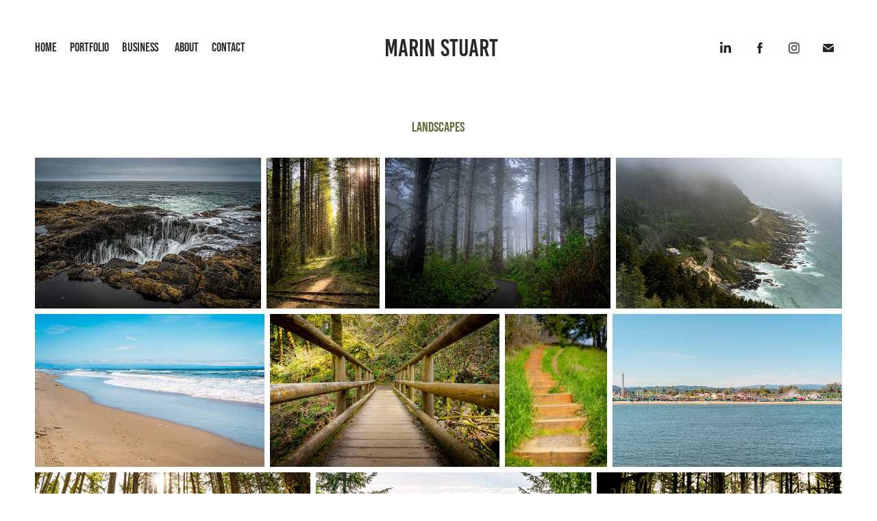

--- FILE ---
content_type: text/html; charset=utf-8
request_url: https://marinstuart.com/nature
body_size: 12165
content:
<!DOCTYPE HTML>
<html lang="en-US">
<head>
  <meta charset="UTF-8" />
  <meta name="viewport" content="width=device-width, initial-scale=1" />
      <meta name="keywords"  content="photography,journalism,marketing,multimedia,immersive,content,content marketing,portrait photography,event photography,photographer,portrait photographer,videographer,cinematographer,creative writing,Marin Stuart,Oregon,visual design,graphic design,360 video,storytelling,content creator,podcast,podcaster,audio storytelling,creative,creator,social media,strategy,media" />
      <meta name="description"  content="I’m a creative media professional with a background in journalism and a passion for visual storytelling. I specialize in content that connects people to places, programs, and purpose—whether through video, photography, podcasting, writing, visual design, or immersive media." />
      <meta name="twitter:card"  content="summary_large_image" />
      <meta name="twitter:site"  content="@AdobePortfolio" />
      <meta  property="og:title" content="Marin Stuart - Nature &amp; Wildlife" />
      <meta  property="og:description" content="I’m a creative media professional with a background in journalism and a passion for visual storytelling. I specialize in content that connects people to places, programs, and purpose—whether through video, photography, podcasting, writing, visual design, or immersive media." />
      <meta  property="og:image" content="https://cdn.myportfolio.com/1d0a184d-2bcf-4258-b583-5ca7065197d4/6ca930e4-5192-4891-a9f5-73b7dd329511_rwc_0x0x1800x1800x1800.png?h=0d276105a7d9e9a52e807d9cdf85fc7f" />
        <link rel="icon" href="https://cdn.myportfolio.com/1d0a184d-2bcf-4258-b583-5ca7065197d4/9a8418db-6238-4ca2-ab67-bec4c1c7e996_carw_1x1x32.png?h=1f01ea4f98822b758d62823c563179bb" />
        <link rel="apple-touch-icon" href="https://cdn.myportfolio.com/1d0a184d-2bcf-4258-b583-5ca7065197d4/8e12b467-46a7-44da-8020-ea70387b04f5_carw_1x1x180.png?h=2658d55689bde72c49fcb411370006a0" />
      <link rel="stylesheet" href="/dist/css/main.css" type="text/css" />
      <link rel="stylesheet" href="https://cdn.myportfolio.com/1d0a184d-2bcf-4258-b583-5ca7065197d4/ce6cbe46ef64a9f9e73e0c3c9f611a6e1764115668.css?h=9d0d261c2d482eaff9965a6a0946fee8" type="text/css" />
    <link rel="canonical" href="https://marinstuart.com/nature" />
      <title>Marin Stuart - Nature &amp; Wildlife</title>
    <script type="text/javascript" src="//use.typekit.net/ik/[base64].js?cb=35f77bfb8b50944859ea3d3804e7194e7a3173fb" async onload="
    try {
      window.Typekit.load();
    } catch (e) {
      console.warn('Typekit not loaded.');
    }
    "></script>
</head>
  <body class="transition-enabled">  <div class='page-background-video page-background-video-with-panel'>
  </div>
  <div class="js-responsive-nav">
    <div class="responsive-nav has-social">
      <div class="close-responsive-click-area js-close-responsive-nav">
        <div class="close-responsive-button"></div>
      </div>
          <nav class="nav-container" data-hover-hint="nav" data-hover-hint-placement="bottom-start">
      <div class="page-title">
        <a href="/home" >Home</a>
      </div>
                <div class="gallery-title"><a href="/portfolio" >Portfolio</a></div>
      <div class="link-title">
        <a href="http://marinstuartmedia.com" target="_blank">Business</a>
      </div>
      <div class="page-title">
        <a href="/about" >About</a>
      </div>
      <div class="page-title">
        <a href="/contact" >Contact</a>
      </div>
          </nav>
        <div class="social pf-nav-social" data-context="theme.nav" data-hover-hint="navSocialIcons" data-hover-hint-placement="bottom-start">
          <ul>
                  <li>
                    <a href="http://linkedin.com/in/marinstuart" target="_blank">
                      <svg version="1.1" id="Layer_1" xmlns="http://www.w3.org/2000/svg" xmlns:xlink="http://www.w3.org/1999/xlink" viewBox="0 0 30 24" style="enable-background:new 0 0 30 24;" xml:space="preserve" class="icon">
                      <path id="path-1_24_" d="M19.6,19v-5.8c0-1.4-0.5-2.4-1.7-2.4c-1,0-1.5,0.7-1.8,1.3C16,12.3,16,12.6,16,13v6h-3.4
                        c0,0,0.1-9.8,0-10.8H16v1.5c0,0,0,0,0,0h0v0C16.4,9,17.2,7.9,19,7.9c2.3,0,4,1.5,4,4.9V19H19.6z M8.9,6.7L8.9,6.7
                        C7.7,6.7,7,5.9,7,4.9C7,3.8,7.8,3,8.9,3s1.9,0.8,1.9,1.9C10.9,5.9,10.1,6.7,8.9,6.7z M10.6,19H7.2V8.2h3.4V19z"/>
                      </svg>
                    </a>
                  </li>
                  <li>
                    <a href="http://facebook.com/marinstuart" target="_blank">
                      <svg xmlns="http://www.w3.org/2000/svg" xmlns:xlink="http://www.w3.org/1999/xlink" version="1.1" x="0px" y="0px" viewBox="0 0 30 24" xml:space="preserve" class="icon"><path d="M16.21 20h-3.26v-8h-1.63V9.24h1.63V7.59c0-2.25 0.92-3.59 3.53-3.59h2.17v2.76H17.3 c-1.02 0-1.08 0.39-1.08 1.11l0 1.38h2.46L18.38 12h-2.17V20z"/></svg>
                    </a>
                  </li>
                  <li>
                    <a href="http://instagram.com/marinstuart" target="_blank">
                      <svg version="1.1" id="Layer_1" xmlns="http://www.w3.org/2000/svg" xmlns:xlink="http://www.w3.org/1999/xlink" viewBox="0 0 30 24" style="enable-background:new 0 0 30 24;" xml:space="preserve" class="icon">
                      <g>
                        <path d="M15,5.4c2.1,0,2.4,0,3.2,0c0.8,0,1.2,0.2,1.5,0.3c0.4,0.1,0.6,0.3,0.9,0.6c0.3,0.3,0.5,0.5,0.6,0.9
                          c0.1,0.3,0.2,0.7,0.3,1.5c0,0.8,0,1.1,0,3.2s0,2.4,0,3.2c0,0.8-0.2,1.2-0.3,1.5c-0.1,0.4-0.3,0.6-0.6,0.9c-0.3,0.3-0.5,0.5-0.9,0.6
                          c-0.3,0.1-0.7,0.2-1.5,0.3c-0.8,0-1.1,0-3.2,0s-2.4,0-3.2,0c-0.8,0-1.2-0.2-1.5-0.3c-0.4-0.1-0.6-0.3-0.9-0.6
                          c-0.3-0.3-0.5-0.5-0.6-0.9c-0.1-0.3-0.2-0.7-0.3-1.5c0-0.8,0-1.1,0-3.2s0-2.4,0-3.2c0-0.8,0.2-1.2,0.3-1.5c0.1-0.4,0.3-0.6,0.6-0.9
                          c0.3-0.3,0.5-0.5,0.9-0.6c0.3-0.1,0.7-0.2,1.5-0.3C12.6,5.4,12.9,5.4,15,5.4 M15,4c-2.2,0-2.4,0-3.3,0c-0.9,0-1.4,0.2-1.9,0.4
                          c-0.5,0.2-1,0.5-1.4,0.9C7.9,5.8,7.6,6.2,7.4,6.8C7.2,7.3,7.1,7.9,7,8.7C7,9.6,7,9.8,7,12s0,2.4,0,3.3c0,0.9,0.2,1.4,0.4,1.9
                          c0.2,0.5,0.5,1,0.9,1.4c0.4,0.4,0.9,0.7,1.4,0.9c0.5,0.2,1.1,0.3,1.9,0.4c0.9,0,1.1,0,3.3,0s2.4,0,3.3,0c0.9,0,1.4-0.2,1.9-0.4
                          c0.5-0.2,1-0.5,1.4-0.9c0.4-0.4,0.7-0.9,0.9-1.4c0.2-0.5,0.3-1.1,0.4-1.9c0-0.9,0-1.1,0-3.3s0-2.4,0-3.3c0-0.9-0.2-1.4-0.4-1.9
                          c-0.2-0.5-0.5-1-0.9-1.4c-0.4-0.4-0.9-0.7-1.4-0.9c-0.5-0.2-1.1-0.3-1.9-0.4C17.4,4,17.2,4,15,4L15,4L15,4z"/>
                        <path d="M15,7.9c-2.3,0-4.1,1.8-4.1,4.1s1.8,4.1,4.1,4.1s4.1-1.8,4.1-4.1S17.3,7.9,15,7.9L15,7.9z M15,14.7c-1.5,0-2.7-1.2-2.7-2.7
                          c0-1.5,1.2-2.7,2.7-2.7s2.7,1.2,2.7,2.7C17.7,13.5,16.5,14.7,15,14.7L15,14.7z"/>
                        <path d="M20.2,7.7c0,0.5-0.4,1-1,1s-1-0.4-1-1s0.4-1,1-1S20.2,7.2,20.2,7.7L20.2,7.7z"/>
                      </g>
                      </svg>
                    </a>
                  </li>
                  <li>
                    <a href="mailto:marin@marinstuartmedia.com">
                      <svg version="1.1" id="Layer_1" xmlns="http://www.w3.org/2000/svg" xmlns:xlink="http://www.w3.org/1999/xlink" x="0px" y="0px" viewBox="0 0 30 24" style="enable-background:new 0 0 30 24;" xml:space="preserve" class="icon">
                        <g>
                          <path d="M15,13L7.1,7.1c0-0.5,0.4-1,1-1h13.8c0.5,0,1,0.4,1,1L15,13z M15,14.8l7.9-5.9v8.1c0,0.5-0.4,1-1,1H8.1c-0.5,0-1-0.4-1-1 V8.8L15,14.8z"/>
                        </g>
                      </svg>
                    </a>
                  </li>
          </ul>
        </div>
    </div>
  </div>
    <header class="site-header js-site-header " data-context="theme.nav" data-hover-hint="nav" data-hover-hint-placement="top-start">
        <nav class="nav-container" data-hover-hint="nav" data-hover-hint-placement="bottom-start">
      <div class="page-title">
        <a href="/home" >Home</a>
      </div>
                <div class="gallery-title"><a href="/portfolio" >Portfolio</a></div>
      <div class="link-title">
        <a href="http://marinstuartmedia.com" target="_blank">Business</a>
      </div>
      <div class="page-title">
        <a href="/about" >About</a>
      </div>
      <div class="page-title">
        <a href="/contact" >Contact</a>
      </div>
        </nav>
        <div class="logo-wrap" data-context="theme.logo.header" data-hover-hint="logo" data-hover-hint-placement="bottom-start">
          <div class="logo e2e-site-logo-text logo-text  ">
              <span class="preserve-whitespace"> Marin Stuart</span>
          </div>
        </div>
        <div class="social pf-nav-social" data-context="theme.nav" data-hover-hint="navSocialIcons" data-hover-hint-placement="bottom-start">
          <ul>
                  <li>
                    <a href="http://linkedin.com/in/marinstuart" target="_blank">
                      <svg version="1.1" id="Layer_1" xmlns="http://www.w3.org/2000/svg" xmlns:xlink="http://www.w3.org/1999/xlink" viewBox="0 0 30 24" style="enable-background:new 0 0 30 24;" xml:space="preserve" class="icon">
                      <path id="path-1_24_" d="M19.6,19v-5.8c0-1.4-0.5-2.4-1.7-2.4c-1,0-1.5,0.7-1.8,1.3C16,12.3,16,12.6,16,13v6h-3.4
                        c0,0,0.1-9.8,0-10.8H16v1.5c0,0,0,0,0,0h0v0C16.4,9,17.2,7.9,19,7.9c2.3,0,4,1.5,4,4.9V19H19.6z M8.9,6.7L8.9,6.7
                        C7.7,6.7,7,5.9,7,4.9C7,3.8,7.8,3,8.9,3s1.9,0.8,1.9,1.9C10.9,5.9,10.1,6.7,8.9,6.7z M10.6,19H7.2V8.2h3.4V19z"/>
                      </svg>
                    </a>
                  </li>
                  <li>
                    <a href="http://facebook.com/marinstuart" target="_blank">
                      <svg xmlns="http://www.w3.org/2000/svg" xmlns:xlink="http://www.w3.org/1999/xlink" version="1.1" x="0px" y="0px" viewBox="0 0 30 24" xml:space="preserve" class="icon"><path d="M16.21 20h-3.26v-8h-1.63V9.24h1.63V7.59c0-2.25 0.92-3.59 3.53-3.59h2.17v2.76H17.3 c-1.02 0-1.08 0.39-1.08 1.11l0 1.38h2.46L18.38 12h-2.17V20z"/></svg>
                    </a>
                  </li>
                  <li>
                    <a href="http://instagram.com/marinstuart" target="_blank">
                      <svg version="1.1" id="Layer_1" xmlns="http://www.w3.org/2000/svg" xmlns:xlink="http://www.w3.org/1999/xlink" viewBox="0 0 30 24" style="enable-background:new 0 0 30 24;" xml:space="preserve" class="icon">
                      <g>
                        <path d="M15,5.4c2.1,0,2.4,0,3.2,0c0.8,0,1.2,0.2,1.5,0.3c0.4,0.1,0.6,0.3,0.9,0.6c0.3,0.3,0.5,0.5,0.6,0.9
                          c0.1,0.3,0.2,0.7,0.3,1.5c0,0.8,0,1.1,0,3.2s0,2.4,0,3.2c0,0.8-0.2,1.2-0.3,1.5c-0.1,0.4-0.3,0.6-0.6,0.9c-0.3,0.3-0.5,0.5-0.9,0.6
                          c-0.3,0.1-0.7,0.2-1.5,0.3c-0.8,0-1.1,0-3.2,0s-2.4,0-3.2,0c-0.8,0-1.2-0.2-1.5-0.3c-0.4-0.1-0.6-0.3-0.9-0.6
                          c-0.3-0.3-0.5-0.5-0.6-0.9c-0.1-0.3-0.2-0.7-0.3-1.5c0-0.8,0-1.1,0-3.2s0-2.4,0-3.2c0-0.8,0.2-1.2,0.3-1.5c0.1-0.4,0.3-0.6,0.6-0.9
                          c0.3-0.3,0.5-0.5,0.9-0.6c0.3-0.1,0.7-0.2,1.5-0.3C12.6,5.4,12.9,5.4,15,5.4 M15,4c-2.2,0-2.4,0-3.3,0c-0.9,0-1.4,0.2-1.9,0.4
                          c-0.5,0.2-1,0.5-1.4,0.9C7.9,5.8,7.6,6.2,7.4,6.8C7.2,7.3,7.1,7.9,7,8.7C7,9.6,7,9.8,7,12s0,2.4,0,3.3c0,0.9,0.2,1.4,0.4,1.9
                          c0.2,0.5,0.5,1,0.9,1.4c0.4,0.4,0.9,0.7,1.4,0.9c0.5,0.2,1.1,0.3,1.9,0.4c0.9,0,1.1,0,3.3,0s2.4,0,3.3,0c0.9,0,1.4-0.2,1.9-0.4
                          c0.5-0.2,1-0.5,1.4-0.9c0.4-0.4,0.7-0.9,0.9-1.4c0.2-0.5,0.3-1.1,0.4-1.9c0-0.9,0-1.1,0-3.3s0-2.4,0-3.3c0-0.9-0.2-1.4-0.4-1.9
                          c-0.2-0.5-0.5-1-0.9-1.4c-0.4-0.4-0.9-0.7-1.4-0.9c-0.5-0.2-1.1-0.3-1.9-0.4C17.4,4,17.2,4,15,4L15,4L15,4z"/>
                        <path d="M15,7.9c-2.3,0-4.1,1.8-4.1,4.1s1.8,4.1,4.1,4.1s4.1-1.8,4.1-4.1S17.3,7.9,15,7.9L15,7.9z M15,14.7c-1.5,0-2.7-1.2-2.7-2.7
                          c0-1.5,1.2-2.7,2.7-2.7s2.7,1.2,2.7,2.7C17.7,13.5,16.5,14.7,15,14.7L15,14.7z"/>
                        <path d="M20.2,7.7c0,0.5-0.4,1-1,1s-1-0.4-1-1s0.4-1,1-1S20.2,7.2,20.2,7.7L20.2,7.7z"/>
                      </g>
                      </svg>
                    </a>
                  </li>
                  <li>
                    <a href="mailto:marin@marinstuartmedia.com">
                      <svg version="1.1" id="Layer_1" xmlns="http://www.w3.org/2000/svg" xmlns:xlink="http://www.w3.org/1999/xlink" x="0px" y="0px" viewBox="0 0 30 24" style="enable-background:new 0 0 30 24;" xml:space="preserve" class="icon">
                        <g>
                          <path d="M15,13L7.1,7.1c0-0.5,0.4-1,1-1h13.8c0.5,0,1,0.4,1,1L15,13z M15,14.8l7.9-5.9v8.1c0,0.5-0.4,1-1,1H8.1c-0.5,0-1-0.4-1-1 V8.8L15,14.8z"/>
                        </g>
                      </svg>
                    </a>
                  </li>
          </ul>
        </div>
        <div class="hamburger-click-area js-hamburger">
          <div class="hamburger">
            <i></i>
            <i></i>
            <i></i>
          </div>
        </div>
    </header>
    <div class="header-placeholder"></div>
  <div class="site-wrap cfix js-site-wrap">
    <div class="site-container">
      <div class="site-content e2e-site-content">
        <main>
  <div class="page-container" data-context="page.page.container" data-hover-hint="pageContainer">
    <section class="page standard-modules">
      <div class="page-content js-page-content" data-context="pages" data-identity="id:p627dcfd00da77183037ad4aa02546a1ab1fdb5e1de486118af003">
        <div id="project-canvas" class="js-project-modules modules content">
          <div id="project-modules">
              
              
              
              
              
              <div class="project-module module text project-module-text align- js-project-module e2e-site-project-module-text">
  <div class="rich-text js-text-editable module-text"><div class="sub-title">Landscapes</div></div>
</div>

              
              
              
              
              
              
              
              
              
              
              
              <div class="project-module module media_collection project-module-media_collection" data-id="m6495f91e36c114e48a1897ce3b7f42a59a00b9da0397acfadca96"  style="padding-top: px;
padding-bottom: px;
">
  <div class="grid--main js-grid-main" data-grid-max-images="
  ">
    <div class="grid__item-container js-grid-item-container" data-flex-grow="390.09523809524" style="width:390.09523809524px; flex-grow:390.09523809524;" data-width="1920" data-height="1279">
      <script type="text/html" class="js-lightbox-slide-content">
        <div class="grid__image-wrapper">
          <img src="https://cdn.myportfolio.com/1d0a184d-2bcf-4258-b583-5ca7065197d4/03d8971a-131c-4741-8167-e340ebc38ccf_rw_1920.jpg?h=c2cce4d33189cfa950a3ee0e1014c215" srcset="https://cdn.myportfolio.com/1d0a184d-2bcf-4258-b583-5ca7065197d4/03d8971a-131c-4741-8167-e340ebc38ccf_rw_600.jpg?h=7dde2f379b82bf2db4105c469408eb06 600w,https://cdn.myportfolio.com/1d0a184d-2bcf-4258-b583-5ca7065197d4/03d8971a-131c-4741-8167-e340ebc38ccf_rw_1200.jpg?h=32abeedf87e4bf7ff7f79d13c741c5ce 1200w,https://cdn.myportfolio.com/1d0a184d-2bcf-4258-b583-5ca7065197d4/03d8971a-131c-4741-8167-e340ebc38ccf_rw_1920.jpg?h=c2cce4d33189cfa950a3ee0e1014c215 1920w,"  sizes="(max-width: 1920px) 100vw, 1920px">
        <div>
      </script>
      <img
        class="grid__item-image js-grid__item-image grid__item-image-lazy js-lazy"
        src="[data-uri]"
        
        data-src="https://cdn.myportfolio.com/1d0a184d-2bcf-4258-b583-5ca7065197d4/03d8971a-131c-4741-8167-e340ebc38ccf_rw_1920.jpg?h=c2cce4d33189cfa950a3ee0e1014c215"
        data-srcset="https://cdn.myportfolio.com/1d0a184d-2bcf-4258-b583-5ca7065197d4/03d8971a-131c-4741-8167-e340ebc38ccf_rw_600.jpg?h=7dde2f379b82bf2db4105c469408eb06 600w,https://cdn.myportfolio.com/1d0a184d-2bcf-4258-b583-5ca7065197d4/03d8971a-131c-4741-8167-e340ebc38ccf_rw_1200.jpg?h=32abeedf87e4bf7ff7f79d13c741c5ce 1200w,https://cdn.myportfolio.com/1d0a184d-2bcf-4258-b583-5ca7065197d4/03d8971a-131c-4741-8167-e340ebc38ccf_rw_1920.jpg?h=c2cce4d33189cfa950a3ee0e1014c215 1920w,"
      >
      <span class="grid__item-filler" style="padding-bottom:66.650390625%;"></span>
    </div>
    <div class="grid__item-container js-grid-item-container" data-flex-grow="194.873046875" style="width:194.873046875px; flex-grow:194.873046875;" data-width="1535" data-height="2048">
      <script type="text/html" class="js-lightbox-slide-content">
        <div class="grid__image-wrapper">
          <img src="https://cdn.myportfolio.com/1d0a184d-2bcf-4258-b583-5ca7065197d4/b7a393bf-d709-44e6-9d43-5825336d2afd_rw_1920.jpg?h=328f706fbc09e6142802152cfb46e450" srcset="https://cdn.myportfolio.com/1d0a184d-2bcf-4258-b583-5ca7065197d4/b7a393bf-d709-44e6-9d43-5825336d2afd_rw_600.jpg?h=a40a65849b8be55e45198955d83932ed 600w,https://cdn.myportfolio.com/1d0a184d-2bcf-4258-b583-5ca7065197d4/b7a393bf-d709-44e6-9d43-5825336d2afd_rw_1200.jpg?h=e3255261f3e712a4feaa50f6c8d00a00 1200w,https://cdn.myportfolio.com/1d0a184d-2bcf-4258-b583-5ca7065197d4/b7a393bf-d709-44e6-9d43-5825336d2afd_rw_1920.jpg?h=328f706fbc09e6142802152cfb46e450 1535w,"  sizes="(max-width: 1535px) 100vw, 1535px">
        <div>
      </script>
      <img
        class="grid__item-image js-grid__item-image grid__item-image-lazy js-lazy"
        src="[data-uri]"
        
        data-src="https://cdn.myportfolio.com/1d0a184d-2bcf-4258-b583-5ca7065197d4/b7a393bf-d709-44e6-9d43-5825336d2afd_rw_1920.jpg?h=328f706fbc09e6142802152cfb46e450"
        data-srcset="https://cdn.myportfolio.com/1d0a184d-2bcf-4258-b583-5ca7065197d4/b7a393bf-d709-44e6-9d43-5825336d2afd_rw_600.jpg?h=a40a65849b8be55e45198955d83932ed 600w,https://cdn.myportfolio.com/1d0a184d-2bcf-4258-b583-5ca7065197d4/b7a393bf-d709-44e6-9d43-5825336d2afd_rw_1200.jpg?h=e3255261f3e712a4feaa50f6c8d00a00 1200w,https://cdn.myportfolio.com/1d0a184d-2bcf-4258-b583-5ca7065197d4/b7a393bf-d709-44e6-9d43-5825336d2afd_rw_1920.jpg?h=328f706fbc09e6142802152cfb46e450 1535w,"
      >
      <span class="grid__item-filler" style="padding-bottom:133.42019543974%;"></span>
    </div>
    <div class="grid__item-container js-grid-item-container" data-flex-grow="390.09523809524" style="width:390.09523809524px; flex-grow:390.09523809524;" data-width="1920" data-height="1279">
      <script type="text/html" class="js-lightbox-slide-content">
        <div class="grid__image-wrapper">
          <img src="https://cdn.myportfolio.com/1d0a184d-2bcf-4258-b583-5ca7065197d4/3f9ebb2d-e7c0-4b02-87f1-aa05a0daf827_rw_1920.jpg?h=680df51982e7ee64c7aee685eccddab7" srcset="https://cdn.myportfolio.com/1d0a184d-2bcf-4258-b583-5ca7065197d4/3f9ebb2d-e7c0-4b02-87f1-aa05a0daf827_rw_600.jpg?h=24455e3552749f1a27459c7a7e6d3808 600w,https://cdn.myportfolio.com/1d0a184d-2bcf-4258-b583-5ca7065197d4/3f9ebb2d-e7c0-4b02-87f1-aa05a0daf827_rw_1200.jpg?h=85833d1d9af9dc04ffa48dbe45ec2dbf 1200w,https://cdn.myportfolio.com/1d0a184d-2bcf-4258-b583-5ca7065197d4/3f9ebb2d-e7c0-4b02-87f1-aa05a0daf827_rw_1920.jpg?h=680df51982e7ee64c7aee685eccddab7 1920w,"  sizes="(max-width: 1920px) 100vw, 1920px">
        <div>
      </script>
      <img
        class="grid__item-image js-grid__item-image grid__item-image-lazy js-lazy"
        src="[data-uri]"
        
        data-src="https://cdn.myportfolio.com/1d0a184d-2bcf-4258-b583-5ca7065197d4/3f9ebb2d-e7c0-4b02-87f1-aa05a0daf827_rw_1920.jpg?h=680df51982e7ee64c7aee685eccddab7"
        data-srcset="https://cdn.myportfolio.com/1d0a184d-2bcf-4258-b583-5ca7065197d4/3f9ebb2d-e7c0-4b02-87f1-aa05a0daf827_rw_600.jpg?h=24455e3552749f1a27459c7a7e6d3808 600w,https://cdn.myportfolio.com/1d0a184d-2bcf-4258-b583-5ca7065197d4/3f9ebb2d-e7c0-4b02-87f1-aa05a0daf827_rw_1200.jpg?h=85833d1d9af9dc04ffa48dbe45ec2dbf 1200w,https://cdn.myportfolio.com/1d0a184d-2bcf-4258-b583-5ca7065197d4/3f9ebb2d-e7c0-4b02-87f1-aa05a0daf827_rw_1920.jpg?h=680df51982e7ee64c7aee685eccddab7 1920w,"
      >
      <span class="grid__item-filler" style="padding-bottom:66.650390625%;"></span>
    </div>
    <div class="grid__item-container js-grid-item-container" data-flex-grow="390.09523809524" style="width:390.09523809524px; flex-grow:390.09523809524;" data-width="1920" data-height="1279">
      <script type="text/html" class="js-lightbox-slide-content">
        <div class="grid__image-wrapper">
          <img src="https://cdn.myportfolio.com/1d0a184d-2bcf-4258-b583-5ca7065197d4/7fc3c6bf-7b94-4fcc-a4b9-2d29b21221a4_rw_1920.jpg?h=863bb77011b8835d1b3d24da88eff08a" srcset="https://cdn.myportfolio.com/1d0a184d-2bcf-4258-b583-5ca7065197d4/7fc3c6bf-7b94-4fcc-a4b9-2d29b21221a4_rw_600.jpg?h=08ba809c68df14298c5472fc6c9ba6fa 600w,https://cdn.myportfolio.com/1d0a184d-2bcf-4258-b583-5ca7065197d4/7fc3c6bf-7b94-4fcc-a4b9-2d29b21221a4_rw_1200.jpg?h=ec3ea6f2b06f5ad0f166477fc84e22cf 1200w,https://cdn.myportfolio.com/1d0a184d-2bcf-4258-b583-5ca7065197d4/7fc3c6bf-7b94-4fcc-a4b9-2d29b21221a4_rw_1920.jpg?h=863bb77011b8835d1b3d24da88eff08a 1920w,"  sizes="(max-width: 1920px) 100vw, 1920px">
        <div>
      </script>
      <img
        class="grid__item-image js-grid__item-image grid__item-image-lazy js-lazy"
        src="[data-uri]"
        
        data-src="https://cdn.myportfolio.com/1d0a184d-2bcf-4258-b583-5ca7065197d4/7fc3c6bf-7b94-4fcc-a4b9-2d29b21221a4_rw_1920.jpg?h=863bb77011b8835d1b3d24da88eff08a"
        data-srcset="https://cdn.myportfolio.com/1d0a184d-2bcf-4258-b583-5ca7065197d4/7fc3c6bf-7b94-4fcc-a4b9-2d29b21221a4_rw_600.jpg?h=08ba809c68df14298c5472fc6c9ba6fa 600w,https://cdn.myportfolio.com/1d0a184d-2bcf-4258-b583-5ca7065197d4/7fc3c6bf-7b94-4fcc-a4b9-2d29b21221a4_rw_1200.jpg?h=ec3ea6f2b06f5ad0f166477fc84e22cf 1200w,https://cdn.myportfolio.com/1d0a184d-2bcf-4258-b583-5ca7065197d4/7fc3c6bf-7b94-4fcc-a4b9-2d29b21221a4_rw_1920.jpg?h=863bb77011b8835d1b3d24da88eff08a 1920w,"
      >
      <span class="grid__item-filler" style="padding-bottom:66.650390625%;"></span>
    </div>
    <div class="grid__item-container js-grid-item-container" data-flex-grow="390.09523809524" style="width:390.09523809524px; flex-grow:390.09523809524;" data-width="1920" data-height="1279">
      <script type="text/html" class="js-lightbox-slide-content">
        <div class="grid__image-wrapper">
          <img src="https://cdn.myportfolio.com/1d0a184d-2bcf-4258-b583-5ca7065197d4/c60cb339-e82c-4b9a-9823-0eda7ca35f41_rw_1920.jpg?h=ec6d50211e511fb0f74ee44ccca4387f" srcset="https://cdn.myportfolio.com/1d0a184d-2bcf-4258-b583-5ca7065197d4/c60cb339-e82c-4b9a-9823-0eda7ca35f41_rw_600.jpg?h=3b698daa6ea204ce467e68ae77a8137a 600w,https://cdn.myportfolio.com/1d0a184d-2bcf-4258-b583-5ca7065197d4/c60cb339-e82c-4b9a-9823-0eda7ca35f41_rw_1200.jpg?h=a41e66d71ee4db686af1c9b283851116 1200w,https://cdn.myportfolio.com/1d0a184d-2bcf-4258-b583-5ca7065197d4/c60cb339-e82c-4b9a-9823-0eda7ca35f41_rw_1920.jpg?h=ec6d50211e511fb0f74ee44ccca4387f 1920w,"  sizes="(max-width: 1920px) 100vw, 1920px">
        <div>
      </script>
      <img
        class="grid__item-image js-grid__item-image grid__item-image-lazy js-lazy"
        src="[data-uri]"
        
        data-src="https://cdn.myportfolio.com/1d0a184d-2bcf-4258-b583-5ca7065197d4/c60cb339-e82c-4b9a-9823-0eda7ca35f41_rw_1920.jpg?h=ec6d50211e511fb0f74ee44ccca4387f"
        data-srcset="https://cdn.myportfolio.com/1d0a184d-2bcf-4258-b583-5ca7065197d4/c60cb339-e82c-4b9a-9823-0eda7ca35f41_rw_600.jpg?h=3b698daa6ea204ce467e68ae77a8137a 600w,https://cdn.myportfolio.com/1d0a184d-2bcf-4258-b583-5ca7065197d4/c60cb339-e82c-4b9a-9823-0eda7ca35f41_rw_1200.jpg?h=a41e66d71ee4db686af1c9b283851116 1200w,https://cdn.myportfolio.com/1d0a184d-2bcf-4258-b583-5ca7065197d4/c60cb339-e82c-4b9a-9823-0eda7ca35f41_rw_1920.jpg?h=ec6d50211e511fb0f74ee44ccca4387f 1920w,"
      >
      <span class="grid__item-filler" style="padding-bottom:66.650390625%;"></span>
    </div>
    <div class="grid__item-container js-grid-item-container" data-flex-grow="390.09523809524" style="width:390.09523809524px; flex-grow:390.09523809524;" data-width="1920" data-height="1279">
      <script type="text/html" class="js-lightbox-slide-content">
        <div class="grid__image-wrapper">
          <img src="https://cdn.myportfolio.com/1d0a184d-2bcf-4258-b583-5ca7065197d4/509c2956-f3a0-4629-8ad6-fc0b297fbe72_rw_1920.jpg?h=9ff3b0c2330e18a9b9683b754206450d" srcset="https://cdn.myportfolio.com/1d0a184d-2bcf-4258-b583-5ca7065197d4/509c2956-f3a0-4629-8ad6-fc0b297fbe72_rw_600.jpg?h=8cb6307df17bc4c03a95e96b84feaeb0 600w,https://cdn.myportfolio.com/1d0a184d-2bcf-4258-b583-5ca7065197d4/509c2956-f3a0-4629-8ad6-fc0b297fbe72_rw_1200.jpg?h=d1c93946b6b7bfec0c1f0f9d0cbbe810 1200w,https://cdn.myportfolio.com/1d0a184d-2bcf-4258-b583-5ca7065197d4/509c2956-f3a0-4629-8ad6-fc0b297fbe72_rw_1920.jpg?h=9ff3b0c2330e18a9b9683b754206450d 1920w,"  sizes="(max-width: 1920px) 100vw, 1920px">
        <div>
      </script>
      <img
        class="grid__item-image js-grid__item-image grid__item-image-lazy js-lazy"
        src="[data-uri]"
        
        data-src="https://cdn.myportfolio.com/1d0a184d-2bcf-4258-b583-5ca7065197d4/509c2956-f3a0-4629-8ad6-fc0b297fbe72_rw_1920.jpg?h=9ff3b0c2330e18a9b9683b754206450d"
        data-srcset="https://cdn.myportfolio.com/1d0a184d-2bcf-4258-b583-5ca7065197d4/509c2956-f3a0-4629-8ad6-fc0b297fbe72_rw_600.jpg?h=8cb6307df17bc4c03a95e96b84feaeb0 600w,https://cdn.myportfolio.com/1d0a184d-2bcf-4258-b583-5ca7065197d4/509c2956-f3a0-4629-8ad6-fc0b297fbe72_rw_1200.jpg?h=d1c93946b6b7bfec0c1f0f9d0cbbe810 1200w,https://cdn.myportfolio.com/1d0a184d-2bcf-4258-b583-5ca7065197d4/509c2956-f3a0-4629-8ad6-fc0b297fbe72_rw_1920.jpg?h=9ff3b0c2330e18a9b9683b754206450d 1920w,"
      >
      <span class="grid__item-filler" style="padding-bottom:66.650390625%;"></span>
    </div>
    <div class="grid__item-container js-grid-item-container" data-flex-grow="173.291015625" style="width:173.291015625px; flex-grow:173.291015625;" data-width="1365" data-height="2048">
      <script type="text/html" class="js-lightbox-slide-content">
        <div class="grid__image-wrapper">
          <img src="https://cdn.myportfolio.com/1d0a184d-2bcf-4258-b583-5ca7065197d4/5ec452ad-84af-4a32-9959-c30e9593da10_rw_1920.jpg?h=416ebbf2bef2ccf5cf2fcb7f90e91ab3" srcset="https://cdn.myportfolio.com/1d0a184d-2bcf-4258-b583-5ca7065197d4/5ec452ad-84af-4a32-9959-c30e9593da10_rw_600.jpg?h=77ebdf9cacc6ded6179941e345ca39fd 600w,https://cdn.myportfolio.com/1d0a184d-2bcf-4258-b583-5ca7065197d4/5ec452ad-84af-4a32-9959-c30e9593da10_rw_1200.jpg?h=19bb446aefdc5f5b67c5aadfea475129 1200w,https://cdn.myportfolio.com/1d0a184d-2bcf-4258-b583-5ca7065197d4/5ec452ad-84af-4a32-9959-c30e9593da10_rw_1920.jpg?h=416ebbf2bef2ccf5cf2fcb7f90e91ab3 1365w,"  sizes="(max-width: 1365px) 100vw, 1365px">
        <div>
      </script>
      <img
        class="grid__item-image js-grid__item-image grid__item-image-lazy js-lazy"
        src="[data-uri]"
        
        data-src="https://cdn.myportfolio.com/1d0a184d-2bcf-4258-b583-5ca7065197d4/5ec452ad-84af-4a32-9959-c30e9593da10_rw_1920.jpg?h=416ebbf2bef2ccf5cf2fcb7f90e91ab3"
        data-srcset="https://cdn.myportfolio.com/1d0a184d-2bcf-4258-b583-5ca7065197d4/5ec452ad-84af-4a32-9959-c30e9593da10_rw_600.jpg?h=77ebdf9cacc6ded6179941e345ca39fd 600w,https://cdn.myportfolio.com/1d0a184d-2bcf-4258-b583-5ca7065197d4/5ec452ad-84af-4a32-9959-c30e9593da10_rw_1200.jpg?h=19bb446aefdc5f5b67c5aadfea475129 1200w,https://cdn.myportfolio.com/1d0a184d-2bcf-4258-b583-5ca7065197d4/5ec452ad-84af-4a32-9959-c30e9593da10_rw_1920.jpg?h=416ebbf2bef2ccf5cf2fcb7f90e91ab3 1365w,"
      >
      <span class="grid__item-filler" style="padding-bottom:150.03663003663%;"></span>
    </div>
    <div class="grid__item-container js-grid-item-container" data-flex-grow="390.09523809524" style="width:390.09523809524px; flex-grow:390.09523809524;" data-width="1920" data-height="1279">
      <script type="text/html" class="js-lightbox-slide-content">
        <div class="grid__image-wrapper">
          <img src="https://cdn.myportfolio.com/1d0a184d-2bcf-4258-b583-5ca7065197d4/d9085da8-78ec-4eb8-906d-3f22c53a2fdc_rw_1920.jpg?h=f4a71229d832ffbb75cf7c15bdb8b0c1" srcset="https://cdn.myportfolio.com/1d0a184d-2bcf-4258-b583-5ca7065197d4/d9085da8-78ec-4eb8-906d-3f22c53a2fdc_rw_600.jpg?h=4c9b49f78c24cbb03623ad6fc57ac509 600w,https://cdn.myportfolio.com/1d0a184d-2bcf-4258-b583-5ca7065197d4/d9085da8-78ec-4eb8-906d-3f22c53a2fdc_rw_1200.jpg?h=31bd4e91a58ba839086829ea31939a10 1200w,https://cdn.myportfolio.com/1d0a184d-2bcf-4258-b583-5ca7065197d4/d9085da8-78ec-4eb8-906d-3f22c53a2fdc_rw_1920.jpg?h=f4a71229d832ffbb75cf7c15bdb8b0c1 1920w,"  sizes="(max-width: 1920px) 100vw, 1920px">
        <div>
      </script>
      <img
        class="grid__item-image js-grid__item-image grid__item-image-lazy js-lazy"
        src="[data-uri]"
        
        data-src="https://cdn.myportfolio.com/1d0a184d-2bcf-4258-b583-5ca7065197d4/d9085da8-78ec-4eb8-906d-3f22c53a2fdc_rw_1920.jpg?h=f4a71229d832ffbb75cf7c15bdb8b0c1"
        data-srcset="https://cdn.myportfolio.com/1d0a184d-2bcf-4258-b583-5ca7065197d4/d9085da8-78ec-4eb8-906d-3f22c53a2fdc_rw_600.jpg?h=4c9b49f78c24cbb03623ad6fc57ac509 600w,https://cdn.myportfolio.com/1d0a184d-2bcf-4258-b583-5ca7065197d4/d9085da8-78ec-4eb8-906d-3f22c53a2fdc_rw_1200.jpg?h=31bd4e91a58ba839086829ea31939a10 1200w,https://cdn.myportfolio.com/1d0a184d-2bcf-4258-b583-5ca7065197d4/d9085da8-78ec-4eb8-906d-3f22c53a2fdc_rw_1920.jpg?h=f4a71229d832ffbb75cf7c15bdb8b0c1 1920w,"
      >
      <span class="grid__item-filler" style="padding-bottom:66.650390625%;"></span>
    </div>
    <div class="grid__item-container js-grid-item-container" data-flex-grow="390.09523809524" style="width:390.09523809524px; flex-grow:390.09523809524;" data-width="1920" data-height="1279">
      <script type="text/html" class="js-lightbox-slide-content">
        <div class="grid__image-wrapper">
          <img src="https://cdn.myportfolio.com/1d0a184d-2bcf-4258-b583-5ca7065197d4/24d7acbd-2c52-454a-a695-b9d9ee21cf0d_rw_1920.jpg?h=7287b6bc434279d347f3d6a109cc72e6" srcset="https://cdn.myportfolio.com/1d0a184d-2bcf-4258-b583-5ca7065197d4/24d7acbd-2c52-454a-a695-b9d9ee21cf0d_rw_600.jpg?h=36603e4d16e53d6ea60a2506890478bf 600w,https://cdn.myportfolio.com/1d0a184d-2bcf-4258-b583-5ca7065197d4/24d7acbd-2c52-454a-a695-b9d9ee21cf0d_rw_1200.jpg?h=2380e8ad8e1cc1f883290551e2b4f2ac 1200w,https://cdn.myportfolio.com/1d0a184d-2bcf-4258-b583-5ca7065197d4/24d7acbd-2c52-454a-a695-b9d9ee21cf0d_rw_1920.jpg?h=7287b6bc434279d347f3d6a109cc72e6 1920w,"  sizes="(max-width: 1920px) 100vw, 1920px">
        <div>
      </script>
      <img
        class="grid__item-image js-grid__item-image grid__item-image-lazy js-lazy"
        src="[data-uri]"
        
        data-src="https://cdn.myportfolio.com/1d0a184d-2bcf-4258-b583-5ca7065197d4/24d7acbd-2c52-454a-a695-b9d9ee21cf0d_rw_1920.jpg?h=7287b6bc434279d347f3d6a109cc72e6"
        data-srcset="https://cdn.myportfolio.com/1d0a184d-2bcf-4258-b583-5ca7065197d4/24d7acbd-2c52-454a-a695-b9d9ee21cf0d_rw_600.jpg?h=36603e4d16e53d6ea60a2506890478bf 600w,https://cdn.myportfolio.com/1d0a184d-2bcf-4258-b583-5ca7065197d4/24d7acbd-2c52-454a-a695-b9d9ee21cf0d_rw_1200.jpg?h=2380e8ad8e1cc1f883290551e2b4f2ac 1200w,https://cdn.myportfolio.com/1d0a184d-2bcf-4258-b583-5ca7065197d4/24d7acbd-2c52-454a-a695-b9d9ee21cf0d_rw_1920.jpg?h=7287b6bc434279d347f3d6a109cc72e6 1920w,"
      >
      <span class="grid__item-filler" style="padding-bottom:66.650390625%;"></span>
    </div>
    <div class="grid__item-container js-grid-item-container" data-flex-grow="390.09523809524" style="width:390.09523809524px; flex-grow:390.09523809524;" data-width="1920" data-height="1279">
      <script type="text/html" class="js-lightbox-slide-content">
        <div class="grid__image-wrapper">
          <img src="https://cdn.myportfolio.com/1d0a184d-2bcf-4258-b583-5ca7065197d4/62b9d71d-eb62-4be2-94b1-93f6f14628a1_rw_1920.jpg?h=07023dc1318a605fe08e1fcdb0cdfd67" srcset="https://cdn.myportfolio.com/1d0a184d-2bcf-4258-b583-5ca7065197d4/62b9d71d-eb62-4be2-94b1-93f6f14628a1_rw_600.jpg?h=9bf5541604aeea104f0020fdafe10f9b 600w,https://cdn.myportfolio.com/1d0a184d-2bcf-4258-b583-5ca7065197d4/62b9d71d-eb62-4be2-94b1-93f6f14628a1_rw_1200.jpg?h=64791e1a5a163e19acb60cb17d39b63a 1200w,https://cdn.myportfolio.com/1d0a184d-2bcf-4258-b583-5ca7065197d4/62b9d71d-eb62-4be2-94b1-93f6f14628a1_rw_1920.jpg?h=07023dc1318a605fe08e1fcdb0cdfd67 1920w,"  sizes="(max-width: 1920px) 100vw, 1920px">
        <div>
      </script>
      <img
        class="grid__item-image js-grid__item-image grid__item-image-lazy js-lazy"
        src="[data-uri]"
        
        data-src="https://cdn.myportfolio.com/1d0a184d-2bcf-4258-b583-5ca7065197d4/62b9d71d-eb62-4be2-94b1-93f6f14628a1_rw_1920.jpg?h=07023dc1318a605fe08e1fcdb0cdfd67"
        data-srcset="https://cdn.myportfolio.com/1d0a184d-2bcf-4258-b583-5ca7065197d4/62b9d71d-eb62-4be2-94b1-93f6f14628a1_rw_600.jpg?h=9bf5541604aeea104f0020fdafe10f9b 600w,https://cdn.myportfolio.com/1d0a184d-2bcf-4258-b583-5ca7065197d4/62b9d71d-eb62-4be2-94b1-93f6f14628a1_rw_1200.jpg?h=64791e1a5a163e19acb60cb17d39b63a 1200w,https://cdn.myportfolio.com/1d0a184d-2bcf-4258-b583-5ca7065197d4/62b9d71d-eb62-4be2-94b1-93f6f14628a1_rw_1920.jpg?h=07023dc1318a605fe08e1fcdb0cdfd67 1920w,"
      >
      <span class="grid__item-filler" style="padding-bottom:66.650390625%;"></span>
    </div>
    <div class="grid__item-container js-grid-item-container" data-flex-grow="346.66666666667" style="width:346.66666666667px; flex-grow:346.66666666667;" data-width="1920" data-height="1440">
      <script type="text/html" class="js-lightbox-slide-content">
        <div class="grid__image-wrapper">
          <img src="https://cdn.myportfolio.com/1d0a184d-2bcf-4258-b583-5ca7065197d4/7796a603-d009-47db-b994-e9960af0f38a_rw_1920.jpg?h=2cf2c32c32496f2172e3bbf49195246c" srcset="https://cdn.myportfolio.com/1d0a184d-2bcf-4258-b583-5ca7065197d4/7796a603-d009-47db-b994-e9960af0f38a_rw_600.jpg?h=c06d104cb695f021b0b27c977027f33a 600w,https://cdn.myportfolio.com/1d0a184d-2bcf-4258-b583-5ca7065197d4/7796a603-d009-47db-b994-e9960af0f38a_rw_1200.jpg?h=d59aa3bdf618b12aa1b485986032cd4a 1200w,https://cdn.myportfolio.com/1d0a184d-2bcf-4258-b583-5ca7065197d4/7796a603-d009-47db-b994-e9960af0f38a_rw_1920.jpg?h=2cf2c32c32496f2172e3bbf49195246c 1920w,"  sizes="(max-width: 1920px) 100vw, 1920px">
        <div>
      </script>
      <img
        class="grid__item-image js-grid__item-image grid__item-image-lazy js-lazy"
        src="[data-uri]"
        
        data-src="https://cdn.myportfolio.com/1d0a184d-2bcf-4258-b583-5ca7065197d4/7796a603-d009-47db-b994-e9960af0f38a_rw_1920.jpg?h=2cf2c32c32496f2172e3bbf49195246c"
        data-srcset="https://cdn.myportfolio.com/1d0a184d-2bcf-4258-b583-5ca7065197d4/7796a603-d009-47db-b994-e9960af0f38a_rw_600.jpg?h=c06d104cb695f021b0b27c977027f33a 600w,https://cdn.myportfolio.com/1d0a184d-2bcf-4258-b583-5ca7065197d4/7796a603-d009-47db-b994-e9960af0f38a_rw_1200.jpg?h=d59aa3bdf618b12aa1b485986032cd4a 1200w,https://cdn.myportfolio.com/1d0a184d-2bcf-4258-b583-5ca7065197d4/7796a603-d009-47db-b994-e9960af0f38a_rw_1920.jpg?h=2cf2c32c32496f2172e3bbf49195246c 1920w,"
      >
      <span class="grid__item-filler" style="padding-bottom:75%;"></span>
    </div>
    <div class="js-grid-spacer"></div>
  </div>
</div>

              
              
              
              
              
              
              
              
              
              <div class="project-module module media_collection project-module-media_collection" data-id="m627dd024897672bb2cb0072bb45db9b0459a5a8f279dc81c1d366"  style="padding-top: px;
padding-bottom: px;
">
  <div class="grid--main js-grid-main" data-grid-max-images="  3
">
    <div class="grid__item-container js-grid-item-container" data-flex-grow="390.02180842141" style="width:390.02180842141px; flex-grow:390.02180842141;" data-width="3840" data-height="2559">
      <script type="text/html" class="js-lightbox-slide-content">
        <div class="grid__image-wrapper">
          <img src="https://cdn.myportfolio.com/1d0a184d-2bcf-4258-b583-5ca7065197d4/43a89b23-d5c2-4402-a062-aa55e78f7d6b_rw_3840.jpg?h=96a4320fccf192c77ab0317086fdc361" srcset="https://cdn.myportfolio.com/1d0a184d-2bcf-4258-b583-5ca7065197d4/43a89b23-d5c2-4402-a062-aa55e78f7d6b_rw_600.jpg?h=e61452752095c6374e649ab58b5494d6 600w,https://cdn.myportfolio.com/1d0a184d-2bcf-4258-b583-5ca7065197d4/43a89b23-d5c2-4402-a062-aa55e78f7d6b_rw_1200.jpg?h=445378c287b3fccfeda6c796a590986c 1200w,https://cdn.myportfolio.com/1d0a184d-2bcf-4258-b583-5ca7065197d4/43a89b23-d5c2-4402-a062-aa55e78f7d6b_rw_1920.jpg?h=987971ec7f5b9c97ba35b03e22774fda 1920w,https://cdn.myportfolio.com/1d0a184d-2bcf-4258-b583-5ca7065197d4/43a89b23-d5c2-4402-a062-aa55e78f7d6b_rw_3840.jpg?h=96a4320fccf192c77ab0317086fdc361 3840w,"  sizes="(max-width: 3840px) 100vw, 3840px">
        <div>
      </script>
      <img
        class="grid__item-image js-grid__item-image grid__item-image-lazy js-lazy"
        src="[data-uri]"
        
        data-src="https://cdn.myportfolio.com/1d0a184d-2bcf-4258-b583-5ca7065197d4/43a89b23-d5c2-4402-a062-aa55e78f7d6b_rw_3840.jpg?h=96a4320fccf192c77ab0317086fdc361"
        data-srcset="https://cdn.myportfolio.com/1d0a184d-2bcf-4258-b583-5ca7065197d4/43a89b23-d5c2-4402-a062-aa55e78f7d6b_rw_600.jpg?h=e61452752095c6374e649ab58b5494d6 600w,https://cdn.myportfolio.com/1d0a184d-2bcf-4258-b583-5ca7065197d4/43a89b23-d5c2-4402-a062-aa55e78f7d6b_rw_1200.jpg?h=445378c287b3fccfeda6c796a590986c 1200w,https://cdn.myportfolio.com/1d0a184d-2bcf-4258-b583-5ca7065197d4/43a89b23-d5c2-4402-a062-aa55e78f7d6b_rw_1920.jpg?h=987971ec7f5b9c97ba35b03e22774fda 1920w,https://cdn.myportfolio.com/1d0a184d-2bcf-4258-b583-5ca7065197d4/43a89b23-d5c2-4402-a062-aa55e78f7d6b_rw_3840.jpg?h=96a4320fccf192c77ab0317086fdc361 3840w,"
      >
      <span class="grid__item-filler" style="padding-bottom:66.662938939834%;"></span>
    </div>
    <div class="grid__item-container js-grid-item-container" data-flex-grow="390.02079667253" style="width:390.02079667253px; flex-grow:390.02079667253;" data-width="3840" data-height="2559">
      <script type="text/html" class="js-lightbox-slide-content">
        <div class="grid__image-wrapper">
          <img src="https://cdn.myportfolio.com/1d0a184d-2bcf-4258-b583-5ca7065197d4/be7a9e91-c8dc-45b7-a60a-1771103263db_rw_3840.jpg?h=75dd281b03987bdcad02f638dfe276c4" srcset="https://cdn.myportfolio.com/1d0a184d-2bcf-4258-b583-5ca7065197d4/be7a9e91-c8dc-45b7-a60a-1771103263db_rw_600.jpg?h=35383c9641d23a1b5f88d63c6cd58455 600w,https://cdn.myportfolio.com/1d0a184d-2bcf-4258-b583-5ca7065197d4/be7a9e91-c8dc-45b7-a60a-1771103263db_rw_1200.jpg?h=e200cc222dd73f7dc2a6e161b20fd2f6 1200w,https://cdn.myportfolio.com/1d0a184d-2bcf-4258-b583-5ca7065197d4/be7a9e91-c8dc-45b7-a60a-1771103263db_rw_1920.jpg?h=d50e7cfa1dfb36586bb2bad79455b443 1920w,https://cdn.myportfolio.com/1d0a184d-2bcf-4258-b583-5ca7065197d4/be7a9e91-c8dc-45b7-a60a-1771103263db_rw_3840.jpg?h=75dd281b03987bdcad02f638dfe276c4 3840w,"  sizes="(max-width: 3840px) 100vw, 3840px">
        <div>
      </script>
      <img
        class="grid__item-image js-grid__item-image grid__item-image-lazy js-lazy"
        src="[data-uri]"
        
        data-src="https://cdn.myportfolio.com/1d0a184d-2bcf-4258-b583-5ca7065197d4/be7a9e91-c8dc-45b7-a60a-1771103263db_rw_3840.jpg?h=75dd281b03987bdcad02f638dfe276c4"
        data-srcset="https://cdn.myportfolio.com/1d0a184d-2bcf-4258-b583-5ca7065197d4/be7a9e91-c8dc-45b7-a60a-1771103263db_rw_600.jpg?h=35383c9641d23a1b5f88d63c6cd58455 600w,https://cdn.myportfolio.com/1d0a184d-2bcf-4258-b583-5ca7065197d4/be7a9e91-c8dc-45b7-a60a-1771103263db_rw_1200.jpg?h=e200cc222dd73f7dc2a6e161b20fd2f6 1200w,https://cdn.myportfolio.com/1d0a184d-2bcf-4258-b583-5ca7065197d4/be7a9e91-c8dc-45b7-a60a-1771103263db_rw_1920.jpg?h=d50e7cfa1dfb36586bb2bad79455b443 1920w,https://cdn.myportfolio.com/1d0a184d-2bcf-4258-b583-5ca7065197d4/be7a9e91-c8dc-45b7-a60a-1771103263db_rw_3840.jpg?h=75dd281b03987bdcad02f638dfe276c4 3840w,"
      >
      <span class="grid__item-filler" style="padding-bottom:66.663111869468%;"></span>
    </div>
    <div class="grid__item-container js-grid-item-container" data-flex-grow="390" style="width:390px; flex-grow:390;" data-width="3840" data-height="2560">
      <script type="text/html" class="js-lightbox-slide-content">
        <div class="grid__image-wrapper">
          <img src="https://cdn.myportfolio.com/1d0a184d-2bcf-4258-b583-5ca7065197d4/bf3205df-5996-4a93-9187-1d15e8381654_rw_3840.jpg?h=ac6af38f3043be3a881bac23d84b32d9" srcset="https://cdn.myportfolio.com/1d0a184d-2bcf-4258-b583-5ca7065197d4/bf3205df-5996-4a93-9187-1d15e8381654_rw_600.jpg?h=c81d89a3b2f9375c19c9ce6dcbcba9eb 600w,https://cdn.myportfolio.com/1d0a184d-2bcf-4258-b583-5ca7065197d4/bf3205df-5996-4a93-9187-1d15e8381654_rw_1200.jpg?h=d9083b782a2c9b30c3c1e0fcd1bf3c24 1200w,https://cdn.myportfolio.com/1d0a184d-2bcf-4258-b583-5ca7065197d4/bf3205df-5996-4a93-9187-1d15e8381654_rw_1920.jpg?h=abf22c541f3bd7b7f21a472e93d3d24e 1920w,https://cdn.myportfolio.com/1d0a184d-2bcf-4258-b583-5ca7065197d4/bf3205df-5996-4a93-9187-1d15e8381654_rw_3840.jpg?h=ac6af38f3043be3a881bac23d84b32d9 3840w,"  sizes="(max-width: 3840px) 100vw, 3840px">
        <div>
      </script>
      <img
        class="grid__item-image js-grid__item-image grid__item-image-lazy js-lazy"
        src="[data-uri]"
        
        data-src="https://cdn.myportfolio.com/1d0a184d-2bcf-4258-b583-5ca7065197d4/bf3205df-5996-4a93-9187-1d15e8381654_rw_3840.jpg?h=ac6af38f3043be3a881bac23d84b32d9"
        data-srcset="https://cdn.myportfolio.com/1d0a184d-2bcf-4258-b583-5ca7065197d4/bf3205df-5996-4a93-9187-1d15e8381654_rw_600.jpg?h=c81d89a3b2f9375c19c9ce6dcbcba9eb 600w,https://cdn.myportfolio.com/1d0a184d-2bcf-4258-b583-5ca7065197d4/bf3205df-5996-4a93-9187-1d15e8381654_rw_1200.jpg?h=d9083b782a2c9b30c3c1e0fcd1bf3c24 1200w,https://cdn.myportfolio.com/1d0a184d-2bcf-4258-b583-5ca7065197d4/bf3205df-5996-4a93-9187-1d15e8381654_rw_1920.jpg?h=abf22c541f3bd7b7f21a472e93d3d24e 1920w,https://cdn.myportfolio.com/1d0a184d-2bcf-4258-b583-5ca7065197d4/bf3205df-5996-4a93-9187-1d15e8381654_rw_3840.jpg?h=ac6af38f3043be3a881bac23d84b32d9 3840w,"
      >
      <span class="grid__item-filler" style="padding-bottom:66.666666666667%;"></span>
    </div>
    <div class="grid__item-container js-grid-item-container" data-flex-grow="462.18340611354" style="width:462.18340611354px; flex-grow:462.18340611354;" data-width="3840" data-height="2160">
      <script type="text/html" class="js-lightbox-slide-content">
        <div class="grid__image-wrapper">
          <img src="https://cdn.myportfolio.com/1d0a184d-2bcf-4258-b583-5ca7065197d4/78a0c062-52ff-4f86-9d2a-01d0e4cd795d_rw_3840.jpg?h=06632398b3aae0ca0c966d3a056cb4b8" srcset="https://cdn.myportfolio.com/1d0a184d-2bcf-4258-b583-5ca7065197d4/78a0c062-52ff-4f86-9d2a-01d0e4cd795d_rw_600.jpg?h=59ba69d02ecb5973ad0b28299487cec1 600w,https://cdn.myportfolio.com/1d0a184d-2bcf-4258-b583-5ca7065197d4/78a0c062-52ff-4f86-9d2a-01d0e4cd795d_rw_1200.jpg?h=573b376643361795f6cceaad56f9582b 1200w,https://cdn.myportfolio.com/1d0a184d-2bcf-4258-b583-5ca7065197d4/78a0c062-52ff-4f86-9d2a-01d0e4cd795d_rw_1920.jpg?h=68097e1654e9d1d9892c19c302c5ba8b 1920w,https://cdn.myportfolio.com/1d0a184d-2bcf-4258-b583-5ca7065197d4/78a0c062-52ff-4f86-9d2a-01d0e4cd795d_rw_3840.jpg?h=06632398b3aae0ca0c966d3a056cb4b8 3840w,"  sizes="(max-width: 3840px) 100vw, 3840px">
        <div>
      </script>
      <img
        class="grid__item-image js-grid__item-image grid__item-image-lazy js-lazy"
        src="[data-uri]"
        
        data-src="https://cdn.myportfolio.com/1d0a184d-2bcf-4258-b583-5ca7065197d4/78a0c062-52ff-4f86-9d2a-01d0e4cd795d_rw_3840.jpg?h=06632398b3aae0ca0c966d3a056cb4b8"
        data-srcset="https://cdn.myportfolio.com/1d0a184d-2bcf-4258-b583-5ca7065197d4/78a0c062-52ff-4f86-9d2a-01d0e4cd795d_rw_600.jpg?h=59ba69d02ecb5973ad0b28299487cec1 600w,https://cdn.myportfolio.com/1d0a184d-2bcf-4258-b583-5ca7065197d4/78a0c062-52ff-4f86-9d2a-01d0e4cd795d_rw_1200.jpg?h=573b376643361795f6cceaad56f9582b 1200w,https://cdn.myportfolio.com/1d0a184d-2bcf-4258-b583-5ca7065197d4/78a0c062-52ff-4f86-9d2a-01d0e4cd795d_rw_1920.jpg?h=68097e1654e9d1d9892c19c302c5ba8b 1920w,https://cdn.myportfolio.com/1d0a184d-2bcf-4258-b583-5ca7065197d4/78a0c062-52ff-4f86-9d2a-01d0e4cd795d_rw_3840.jpg?h=06632398b3aae0ca0c966d3a056cb4b8 3840w,"
      >
      <span class="grid__item-filler" style="padding-bottom:56.254724111867%;"></span>
    </div>
    <div class="grid__item-container js-grid-item-container" data-flex-grow="390" style="width:390px; flex-grow:390;" data-width="3840" data-height="2560">
      <script type="text/html" class="js-lightbox-slide-content">
        <div class="grid__image-wrapper">
          <img src="https://cdn.myportfolio.com/1d0a184d-2bcf-4258-b583-5ca7065197d4/a1b2bbf8-1d1e-4c25-ac3c-33bc497e12da_rw_3840.jpg?h=fc23e7fee8e5f43f9cc17a70632ffbf2" srcset="https://cdn.myportfolio.com/1d0a184d-2bcf-4258-b583-5ca7065197d4/a1b2bbf8-1d1e-4c25-ac3c-33bc497e12da_rw_600.jpg?h=4d4c239fa6cbebf74b6b08304829ac45 600w,https://cdn.myportfolio.com/1d0a184d-2bcf-4258-b583-5ca7065197d4/a1b2bbf8-1d1e-4c25-ac3c-33bc497e12da_rw_1200.jpg?h=0e3f471c13fe49a2088fd13308a46c8e 1200w,https://cdn.myportfolio.com/1d0a184d-2bcf-4258-b583-5ca7065197d4/a1b2bbf8-1d1e-4c25-ac3c-33bc497e12da_rw_1920.jpg?h=23a28758c7105f2ebf0b8212ec7f4358 1920w,https://cdn.myportfolio.com/1d0a184d-2bcf-4258-b583-5ca7065197d4/a1b2bbf8-1d1e-4c25-ac3c-33bc497e12da_rw_3840.jpg?h=fc23e7fee8e5f43f9cc17a70632ffbf2 3840w,"  sizes="(max-width: 3840px) 100vw, 3840px">
        <div>
      </script>
      <img
        class="grid__item-image js-grid__item-image grid__item-image-lazy js-lazy"
        src="[data-uri]"
        
        data-src="https://cdn.myportfolio.com/1d0a184d-2bcf-4258-b583-5ca7065197d4/a1b2bbf8-1d1e-4c25-ac3c-33bc497e12da_rw_3840.jpg?h=fc23e7fee8e5f43f9cc17a70632ffbf2"
        data-srcset="https://cdn.myportfolio.com/1d0a184d-2bcf-4258-b583-5ca7065197d4/a1b2bbf8-1d1e-4c25-ac3c-33bc497e12da_rw_600.jpg?h=4d4c239fa6cbebf74b6b08304829ac45 600w,https://cdn.myportfolio.com/1d0a184d-2bcf-4258-b583-5ca7065197d4/a1b2bbf8-1d1e-4c25-ac3c-33bc497e12da_rw_1200.jpg?h=0e3f471c13fe49a2088fd13308a46c8e 1200w,https://cdn.myportfolio.com/1d0a184d-2bcf-4258-b583-5ca7065197d4/a1b2bbf8-1d1e-4c25-ac3c-33bc497e12da_rw_1920.jpg?h=23a28758c7105f2ebf0b8212ec7f4358 1920w,https://cdn.myportfolio.com/1d0a184d-2bcf-4258-b583-5ca7065197d4/a1b2bbf8-1d1e-4c25-ac3c-33bc497e12da_rw_3840.jpg?h=fc23e7fee8e5f43f9cc17a70632ffbf2 3840w,"
      >
      <span class="grid__item-filler" style="padding-bottom:66.666666666667%;"></span>
    </div>
    <div class="grid__item-container js-grid-item-container" data-flex-grow="389.96627756161" style="width:389.96627756161px; flex-grow:389.96627756161;" data-width="3840" data-height="2560">
      <script type="text/html" class="js-lightbox-slide-content">
        <div class="grid__image-wrapper">
          <img src="https://cdn.myportfolio.com/1d0a184d-2bcf-4258-b583-5ca7065197d4/78fb02f2-9d8f-45b1-8ddb-3c86760f0627_rw_3840.jpg?h=0e5ce6b7b100b167d4bff58ff0b23403" srcset="https://cdn.myportfolio.com/1d0a184d-2bcf-4258-b583-5ca7065197d4/78fb02f2-9d8f-45b1-8ddb-3c86760f0627_rw_600.jpg?h=eab38424006b9001355b28834e011c12 600w,https://cdn.myportfolio.com/1d0a184d-2bcf-4258-b583-5ca7065197d4/78fb02f2-9d8f-45b1-8ddb-3c86760f0627_rw_1200.jpg?h=4bd35448321092d959ccecbd5afcd883 1200w,https://cdn.myportfolio.com/1d0a184d-2bcf-4258-b583-5ca7065197d4/78fb02f2-9d8f-45b1-8ddb-3c86760f0627_rw_1920.jpg?h=42bc4920923ef95a6ab874aef819caf7 1920w,https://cdn.myportfolio.com/1d0a184d-2bcf-4258-b583-5ca7065197d4/78fb02f2-9d8f-45b1-8ddb-3c86760f0627_rw_3840.jpg?h=0e5ce6b7b100b167d4bff58ff0b23403 3840w,"  sizes="(max-width: 3840px) 100vw, 3840px">
        <div>
      </script>
      <img
        class="grid__item-image js-grid__item-image grid__item-image-lazy js-lazy"
        src="[data-uri]"
        
        data-src="https://cdn.myportfolio.com/1d0a184d-2bcf-4258-b583-5ca7065197d4/78fb02f2-9d8f-45b1-8ddb-3c86760f0627_rw_3840.jpg?h=0e5ce6b7b100b167d4bff58ff0b23403"
        data-srcset="https://cdn.myportfolio.com/1d0a184d-2bcf-4258-b583-5ca7065197d4/78fb02f2-9d8f-45b1-8ddb-3c86760f0627_rw_600.jpg?h=eab38424006b9001355b28834e011c12 600w,https://cdn.myportfolio.com/1d0a184d-2bcf-4258-b583-5ca7065197d4/78fb02f2-9d8f-45b1-8ddb-3c86760f0627_rw_1200.jpg?h=4bd35448321092d959ccecbd5afcd883 1200w,https://cdn.myportfolio.com/1d0a184d-2bcf-4258-b583-5ca7065197d4/78fb02f2-9d8f-45b1-8ddb-3c86760f0627_rw_1920.jpg?h=42bc4920923ef95a6ab874aef819caf7 1920w,https://cdn.myportfolio.com/1d0a184d-2bcf-4258-b583-5ca7065197d4/78fb02f2-9d8f-45b1-8ddb-3c86760f0627_rw_3840.jpg?h=0e5ce6b7b100b167d4bff58ff0b23403 3840w,"
      >
      <span class="grid__item-filler" style="padding-bottom:66.672431684538%;"></span>
    </div>
    <div class="grid__item-container js-grid-item-container" data-flex-grow="390.02341920375" style="width:390.02341920375px; flex-grow:390.02341920375;" data-width="3840" data-height="2559">
      <script type="text/html" class="js-lightbox-slide-content">
        <div class="grid__image-wrapper">
          <img src="https://cdn.myportfolio.com/1d0a184d-2bcf-4258-b583-5ca7065197d4/a8f3220c-42e3-4556-875d-c31290c63578_rw_3840.jpg?h=15e6b4b1d3147a3517e7a8062bd6eccc" srcset="https://cdn.myportfolio.com/1d0a184d-2bcf-4258-b583-5ca7065197d4/a8f3220c-42e3-4556-875d-c31290c63578_rw_600.jpg?h=ec9c33b90f1746b6c5c6c42ced93f8da 600w,https://cdn.myportfolio.com/1d0a184d-2bcf-4258-b583-5ca7065197d4/a8f3220c-42e3-4556-875d-c31290c63578_rw_1200.jpg?h=9d09ab5f942ff269395712e979e14804 1200w,https://cdn.myportfolio.com/1d0a184d-2bcf-4258-b583-5ca7065197d4/a8f3220c-42e3-4556-875d-c31290c63578_rw_1920.jpg?h=9f92f8a0e9ec61a015ac978ca81fb78f 1920w,https://cdn.myportfolio.com/1d0a184d-2bcf-4258-b583-5ca7065197d4/a8f3220c-42e3-4556-875d-c31290c63578_rw_3840.jpg?h=15e6b4b1d3147a3517e7a8062bd6eccc 3840w,"  sizes="(max-width: 3840px) 100vw, 3840px">
        <div>
      </script>
      <img
        class="grid__item-image js-grid__item-image grid__item-image-lazy js-lazy"
        src="[data-uri]"
        
        data-src="https://cdn.myportfolio.com/1d0a184d-2bcf-4258-b583-5ca7065197d4/a8f3220c-42e3-4556-875d-c31290c63578_rw_3840.jpg?h=15e6b4b1d3147a3517e7a8062bd6eccc"
        data-srcset="https://cdn.myportfolio.com/1d0a184d-2bcf-4258-b583-5ca7065197d4/a8f3220c-42e3-4556-875d-c31290c63578_rw_600.jpg?h=ec9c33b90f1746b6c5c6c42ced93f8da 600w,https://cdn.myportfolio.com/1d0a184d-2bcf-4258-b583-5ca7065197d4/a8f3220c-42e3-4556-875d-c31290c63578_rw_1200.jpg?h=9d09ab5f942ff269395712e979e14804 1200w,https://cdn.myportfolio.com/1d0a184d-2bcf-4258-b583-5ca7065197d4/a8f3220c-42e3-4556-875d-c31290c63578_rw_1920.jpg?h=9f92f8a0e9ec61a015ac978ca81fb78f 1920w,https://cdn.myportfolio.com/1d0a184d-2bcf-4258-b583-5ca7065197d4/a8f3220c-42e3-4556-875d-c31290c63578_rw_3840.jpg?h=15e6b4b1d3147a3517e7a8062bd6eccc 3840w,"
      >
      <span class="grid__item-filler" style="padding-bottom:66.662663624355%;"></span>
    </div>
    <div class="grid__item-container js-grid-item-container" data-flex-grow="346.60744789887" style="width:346.60744789887px; flex-grow:346.60744789887;" data-width="3840" data-height="2880">
      <script type="text/html" class="js-lightbox-slide-content">
        <div class="grid__image-wrapper">
          <img src="https://cdn.myportfolio.com/1d0a184d-2bcf-4258-b583-5ca7065197d4/9cfffb21-4e3e-44d2-82ab-636644da19c5_rw_3840.jpg?h=e78a9f1a00254ef2f775a951583bab8e" srcset="https://cdn.myportfolio.com/1d0a184d-2bcf-4258-b583-5ca7065197d4/9cfffb21-4e3e-44d2-82ab-636644da19c5_rw_600.jpg?h=f35708cfe9ba8150dde51b3a3de2c8f8 600w,https://cdn.myportfolio.com/1d0a184d-2bcf-4258-b583-5ca7065197d4/9cfffb21-4e3e-44d2-82ab-636644da19c5_rw_1200.jpg?h=05f8c1d40c6625f78e88cd8879b9ab76 1200w,https://cdn.myportfolio.com/1d0a184d-2bcf-4258-b583-5ca7065197d4/9cfffb21-4e3e-44d2-82ab-636644da19c5_rw_1920.jpg?h=253b28773d36ce89ddd1b86d618c80f5 1920w,https://cdn.myportfolio.com/1d0a184d-2bcf-4258-b583-5ca7065197d4/9cfffb21-4e3e-44d2-82ab-636644da19c5_rw_3840.jpg?h=e78a9f1a00254ef2f775a951583bab8e 3840w,"  sizes="(max-width: 3840px) 100vw, 3840px">
        <div>
      </script>
      <img
        class="grid__item-image js-grid__item-image grid__item-image-lazy js-lazy"
        src="[data-uri]"
        
        data-src="https://cdn.myportfolio.com/1d0a184d-2bcf-4258-b583-5ca7065197d4/9cfffb21-4e3e-44d2-82ab-636644da19c5_rw_3840.jpg?h=e78a9f1a00254ef2f775a951583bab8e"
        data-srcset="https://cdn.myportfolio.com/1d0a184d-2bcf-4258-b583-5ca7065197d4/9cfffb21-4e3e-44d2-82ab-636644da19c5_rw_600.jpg?h=f35708cfe9ba8150dde51b3a3de2c8f8 600w,https://cdn.myportfolio.com/1d0a184d-2bcf-4258-b583-5ca7065197d4/9cfffb21-4e3e-44d2-82ab-636644da19c5_rw_1200.jpg?h=05f8c1d40c6625f78e88cd8879b9ab76 1200w,https://cdn.myportfolio.com/1d0a184d-2bcf-4258-b583-5ca7065197d4/9cfffb21-4e3e-44d2-82ab-636644da19c5_rw_1920.jpg?h=253b28773d36ce89ddd1b86d618c80f5 1920w,https://cdn.myportfolio.com/1d0a184d-2bcf-4258-b583-5ca7065197d4/9cfffb21-4e3e-44d2-82ab-636644da19c5_rw_3840.jpg?h=e78a9f1a00254ef2f775a951583bab8e 3840w,"
      >
      <span class="grid__item-filler" style="padding-bottom:75.012813941568%;"></span>
    </div>
    <div class="grid__item-container js-grid-item-container" data-flex-grow="390" style="width:390px; flex-grow:390;" data-width="3840" data-height="2560">
      <script type="text/html" class="js-lightbox-slide-content">
        <div class="grid__image-wrapper">
          <img src="https://cdn.myportfolio.com/1d0a184d-2bcf-4258-b583-5ca7065197d4/dd31a820-b31e-4074-9e5b-efb78f220e6c_rw_3840.jpg?h=0cab0064d9c3c20a9ddc3dec3ff6f34a" srcset="https://cdn.myportfolio.com/1d0a184d-2bcf-4258-b583-5ca7065197d4/dd31a820-b31e-4074-9e5b-efb78f220e6c_rw_600.jpg?h=15dc31a2c2a01019cff384bd61efb3a8 600w,https://cdn.myportfolio.com/1d0a184d-2bcf-4258-b583-5ca7065197d4/dd31a820-b31e-4074-9e5b-efb78f220e6c_rw_1200.jpg?h=4a283e960f1e59582c9a09d94ddc818d 1200w,https://cdn.myportfolio.com/1d0a184d-2bcf-4258-b583-5ca7065197d4/dd31a820-b31e-4074-9e5b-efb78f220e6c_rw_1920.jpg?h=81d9ef8f35cea11308d2e3bce3936767 1920w,https://cdn.myportfolio.com/1d0a184d-2bcf-4258-b583-5ca7065197d4/dd31a820-b31e-4074-9e5b-efb78f220e6c_rw_3840.jpg?h=0cab0064d9c3c20a9ddc3dec3ff6f34a 3840w,"  sizes="(max-width: 3840px) 100vw, 3840px">
        <div>
      </script>
      <img
        class="grid__item-image js-grid__item-image grid__item-image-lazy js-lazy"
        src="[data-uri]"
        
        data-src="https://cdn.myportfolio.com/1d0a184d-2bcf-4258-b583-5ca7065197d4/dd31a820-b31e-4074-9e5b-efb78f220e6c_rw_3840.jpg?h=0cab0064d9c3c20a9ddc3dec3ff6f34a"
        data-srcset="https://cdn.myportfolio.com/1d0a184d-2bcf-4258-b583-5ca7065197d4/dd31a820-b31e-4074-9e5b-efb78f220e6c_rw_600.jpg?h=15dc31a2c2a01019cff384bd61efb3a8 600w,https://cdn.myportfolio.com/1d0a184d-2bcf-4258-b583-5ca7065197d4/dd31a820-b31e-4074-9e5b-efb78f220e6c_rw_1200.jpg?h=4a283e960f1e59582c9a09d94ddc818d 1200w,https://cdn.myportfolio.com/1d0a184d-2bcf-4258-b583-5ca7065197d4/dd31a820-b31e-4074-9e5b-efb78f220e6c_rw_1920.jpg?h=81d9ef8f35cea11308d2e3bce3936767 1920w,https://cdn.myportfolio.com/1d0a184d-2bcf-4258-b583-5ca7065197d4/dd31a820-b31e-4074-9e5b-efb78f220e6c_rw_3840.jpg?h=0cab0064d9c3c20a9ddc3dec3ff6f34a 3840w,"
      >
      <span class="grid__item-filler" style="padding-bottom:66.666666666667%;"></span>
    </div>
    <div class="grid__item-container js-grid-item-container" data-flex-grow="346.66666666667" style="width:346.66666666667px; flex-grow:346.66666666667;" data-width="3840" data-height="2880">
      <script type="text/html" class="js-lightbox-slide-content">
        <div class="grid__image-wrapper">
          <img src="https://cdn.myportfolio.com/1d0a184d-2bcf-4258-b583-5ca7065197d4/967eaa0d-ed90-4771-8f43-ac4f4e743d06_rw_3840.jpg?h=15462f1a44c7625d0ddb5906f3830da0" srcset="https://cdn.myportfolio.com/1d0a184d-2bcf-4258-b583-5ca7065197d4/967eaa0d-ed90-4771-8f43-ac4f4e743d06_rw_600.jpg?h=f5971262175db39e8ca197071daf5ce8 600w,https://cdn.myportfolio.com/1d0a184d-2bcf-4258-b583-5ca7065197d4/967eaa0d-ed90-4771-8f43-ac4f4e743d06_rw_1200.jpg?h=913fa07a820ddf65d216eef8fe735ec1 1200w,https://cdn.myportfolio.com/1d0a184d-2bcf-4258-b583-5ca7065197d4/967eaa0d-ed90-4771-8f43-ac4f4e743d06_rw_1920.jpg?h=b26f056b60fe8c6d837795d3ed1e74a8 1920w,https://cdn.myportfolio.com/1d0a184d-2bcf-4258-b583-5ca7065197d4/967eaa0d-ed90-4771-8f43-ac4f4e743d06_rw_3840.jpg?h=15462f1a44c7625d0ddb5906f3830da0 3840w,"  sizes="(max-width: 3840px) 100vw, 3840px">
        <div>
      </script>
      <img
        class="grid__item-image js-grid__item-image grid__item-image-lazy js-lazy"
        src="[data-uri]"
        
        data-src="https://cdn.myportfolio.com/1d0a184d-2bcf-4258-b583-5ca7065197d4/967eaa0d-ed90-4771-8f43-ac4f4e743d06_rw_3840.jpg?h=15462f1a44c7625d0ddb5906f3830da0"
        data-srcset="https://cdn.myportfolio.com/1d0a184d-2bcf-4258-b583-5ca7065197d4/967eaa0d-ed90-4771-8f43-ac4f4e743d06_rw_600.jpg?h=f5971262175db39e8ca197071daf5ce8 600w,https://cdn.myportfolio.com/1d0a184d-2bcf-4258-b583-5ca7065197d4/967eaa0d-ed90-4771-8f43-ac4f4e743d06_rw_1200.jpg?h=913fa07a820ddf65d216eef8fe735ec1 1200w,https://cdn.myportfolio.com/1d0a184d-2bcf-4258-b583-5ca7065197d4/967eaa0d-ed90-4771-8f43-ac4f4e743d06_rw_1920.jpg?h=b26f056b60fe8c6d837795d3ed1e74a8 1920w,https://cdn.myportfolio.com/1d0a184d-2bcf-4258-b583-5ca7065197d4/967eaa0d-ed90-4771-8f43-ac4f4e743d06_rw_3840.jpg?h=15462f1a44c7625d0ddb5906f3830da0 3840w,"
      >
      <span class="grid__item-filler" style="padding-bottom:75%;"></span>
    </div>
    <div class="grid__item-container js-grid-item-container" data-flex-grow="390.03008562833" style="width:390.03008562833px; flex-grow:390.03008562833;" data-width="3840" data-height="2559">
      <script type="text/html" class="js-lightbox-slide-content">
        <div class="grid__image-wrapper">
          <img src="https://cdn.myportfolio.com/1d0a184d-2bcf-4258-b583-5ca7065197d4/2306f790-73be-490b-b613-c19efce8f273_rw_3840.jpg?h=33f4a2a232bb5f943bc2c6854a0f499c" srcset="https://cdn.myportfolio.com/1d0a184d-2bcf-4258-b583-5ca7065197d4/2306f790-73be-490b-b613-c19efce8f273_rw_600.jpg?h=a8c04a22546a7d16325c38f9493458f6 600w,https://cdn.myportfolio.com/1d0a184d-2bcf-4258-b583-5ca7065197d4/2306f790-73be-490b-b613-c19efce8f273_rw_1200.jpg?h=89f574533408ef64b44640a92f8431fc 1200w,https://cdn.myportfolio.com/1d0a184d-2bcf-4258-b583-5ca7065197d4/2306f790-73be-490b-b613-c19efce8f273_rw_1920.jpg?h=9949d87e8a73db3695576d61d4573adb 1920w,https://cdn.myportfolio.com/1d0a184d-2bcf-4258-b583-5ca7065197d4/2306f790-73be-490b-b613-c19efce8f273_rw_3840.jpg?h=33f4a2a232bb5f943bc2c6854a0f499c 3840w,"  sizes="(max-width: 3840px) 100vw, 3840px">
        <div>
      </script>
      <img
        class="grid__item-image js-grid__item-image grid__item-image-lazy js-lazy"
        src="[data-uri]"
        
        data-src="https://cdn.myportfolio.com/1d0a184d-2bcf-4258-b583-5ca7065197d4/2306f790-73be-490b-b613-c19efce8f273_rw_3840.jpg?h=33f4a2a232bb5f943bc2c6854a0f499c"
        data-srcset="https://cdn.myportfolio.com/1d0a184d-2bcf-4258-b583-5ca7065197d4/2306f790-73be-490b-b613-c19efce8f273_rw_600.jpg?h=a8c04a22546a7d16325c38f9493458f6 600w,https://cdn.myportfolio.com/1d0a184d-2bcf-4258-b583-5ca7065197d4/2306f790-73be-490b-b613-c19efce8f273_rw_1200.jpg?h=89f574533408ef64b44640a92f8431fc 1200w,https://cdn.myportfolio.com/1d0a184d-2bcf-4258-b583-5ca7065197d4/2306f790-73be-490b-b613-c19efce8f273_rw_1920.jpg?h=9949d87e8a73db3695576d61d4573adb 1920w,https://cdn.myportfolio.com/1d0a184d-2bcf-4258-b583-5ca7065197d4/2306f790-73be-490b-b613-c19efce8f273_rw_3840.jpg?h=33f4a2a232bb5f943bc2c6854a0f499c 3840w,"
      >
      <span class="grid__item-filler" style="padding-bottom:66.661524220919%;"></span>
    </div>
    <div class="grid__item-container js-grid-item-container" data-flex-grow="390" style="width:390px; flex-grow:390;" data-width="3840" data-height="2560">
      <script type="text/html" class="js-lightbox-slide-content">
        <div class="grid__image-wrapper">
          <img src="https://cdn.myportfolio.com/1d0a184d-2bcf-4258-b583-5ca7065197d4/08a2cbe5-c66a-46e0-8102-c9a42b1d4afb_rw_3840.jpg?h=1f400af320fb2163ab0e2d812efd83b5" srcset="https://cdn.myportfolio.com/1d0a184d-2bcf-4258-b583-5ca7065197d4/08a2cbe5-c66a-46e0-8102-c9a42b1d4afb_rw_600.jpg?h=2269a6388d6d44b615958eb8c1795aa8 600w,https://cdn.myportfolio.com/1d0a184d-2bcf-4258-b583-5ca7065197d4/08a2cbe5-c66a-46e0-8102-c9a42b1d4afb_rw_1200.jpg?h=0b6d2130f71c00c3a03403d53aa92930 1200w,https://cdn.myportfolio.com/1d0a184d-2bcf-4258-b583-5ca7065197d4/08a2cbe5-c66a-46e0-8102-c9a42b1d4afb_rw_1920.jpg?h=0568688890ae605510d52671383aec57 1920w,https://cdn.myportfolio.com/1d0a184d-2bcf-4258-b583-5ca7065197d4/08a2cbe5-c66a-46e0-8102-c9a42b1d4afb_rw_3840.jpg?h=1f400af320fb2163ab0e2d812efd83b5 3840w,"  sizes="(max-width: 3840px) 100vw, 3840px">
        <div>
      </script>
      <img
        class="grid__item-image js-grid__item-image grid__item-image-lazy js-lazy"
        src="[data-uri]"
        
        data-src="https://cdn.myportfolio.com/1d0a184d-2bcf-4258-b583-5ca7065197d4/08a2cbe5-c66a-46e0-8102-c9a42b1d4afb_rw_3840.jpg?h=1f400af320fb2163ab0e2d812efd83b5"
        data-srcset="https://cdn.myportfolio.com/1d0a184d-2bcf-4258-b583-5ca7065197d4/08a2cbe5-c66a-46e0-8102-c9a42b1d4afb_rw_600.jpg?h=2269a6388d6d44b615958eb8c1795aa8 600w,https://cdn.myportfolio.com/1d0a184d-2bcf-4258-b583-5ca7065197d4/08a2cbe5-c66a-46e0-8102-c9a42b1d4afb_rw_1200.jpg?h=0b6d2130f71c00c3a03403d53aa92930 1200w,https://cdn.myportfolio.com/1d0a184d-2bcf-4258-b583-5ca7065197d4/08a2cbe5-c66a-46e0-8102-c9a42b1d4afb_rw_1920.jpg?h=0568688890ae605510d52671383aec57 1920w,https://cdn.myportfolio.com/1d0a184d-2bcf-4258-b583-5ca7065197d4/08a2cbe5-c66a-46e0-8102-c9a42b1d4afb_rw_3840.jpg?h=1f400af320fb2163ab0e2d812efd83b5 3840w,"
      >
      <span class="grid__item-filler" style="padding-bottom:66.666666666667%;"></span>
    </div>
    <div class="grid__item-container js-grid-item-container" data-flex-grow="390.02244087692" style="width:390.02244087692px; flex-grow:390.02244087692;" data-width="3840" data-height="2559">
      <script type="text/html" class="js-lightbox-slide-content">
        <div class="grid__image-wrapper">
          <img src="https://cdn.myportfolio.com/1d0a184d-2bcf-4258-b583-5ca7065197d4/22b50854-56ba-4acc-b436-8f31192a33ec_rw_3840.jpg?h=341d99a555a891a490ef3e750810b3d8" srcset="https://cdn.myportfolio.com/1d0a184d-2bcf-4258-b583-5ca7065197d4/22b50854-56ba-4acc-b436-8f31192a33ec_rw_600.jpg?h=79a287ff2693b07391c19c541f77afac 600w,https://cdn.myportfolio.com/1d0a184d-2bcf-4258-b583-5ca7065197d4/22b50854-56ba-4acc-b436-8f31192a33ec_rw_1200.jpg?h=d23c41378a0b69cb76d313d0b1845e08 1200w,https://cdn.myportfolio.com/1d0a184d-2bcf-4258-b583-5ca7065197d4/22b50854-56ba-4acc-b436-8f31192a33ec_rw_1920.jpg?h=cb3c1b79bf597c490ffa6de72b9b1f84 1920w,https://cdn.myportfolio.com/1d0a184d-2bcf-4258-b583-5ca7065197d4/22b50854-56ba-4acc-b436-8f31192a33ec_rw_3840.jpg?h=341d99a555a891a490ef3e750810b3d8 3840w,"  sizes="(max-width: 3840px) 100vw, 3840px">
        <div>
      </script>
      <img
        class="grid__item-image js-grid__item-image grid__item-image-lazy js-lazy"
        src="[data-uri]"
        
        data-src="https://cdn.myportfolio.com/1d0a184d-2bcf-4258-b583-5ca7065197d4/22b50854-56ba-4acc-b436-8f31192a33ec_rw_3840.jpg?h=341d99a555a891a490ef3e750810b3d8"
        data-srcset="https://cdn.myportfolio.com/1d0a184d-2bcf-4258-b583-5ca7065197d4/22b50854-56ba-4acc-b436-8f31192a33ec_rw_600.jpg?h=79a287ff2693b07391c19c541f77afac 600w,https://cdn.myportfolio.com/1d0a184d-2bcf-4258-b583-5ca7065197d4/22b50854-56ba-4acc-b436-8f31192a33ec_rw_1200.jpg?h=d23c41378a0b69cb76d313d0b1845e08 1200w,https://cdn.myportfolio.com/1d0a184d-2bcf-4258-b583-5ca7065197d4/22b50854-56ba-4acc-b436-8f31192a33ec_rw_1920.jpg?h=cb3c1b79bf597c490ffa6de72b9b1f84 1920w,https://cdn.myportfolio.com/1d0a184d-2bcf-4258-b583-5ca7065197d4/22b50854-56ba-4acc-b436-8f31192a33ec_rw_3840.jpg?h=341d99a555a891a490ef3e750810b3d8 3840w,"
      >
      <span class="grid__item-filler" style="padding-bottom:66.662830840046%;"></span>
    </div>
    <div class="grid__item-container js-grid-item-container" data-flex-grow="534.68539654668" style="width:534.68539654668px; flex-grow:534.68539654668;" data-width="3840" data-height="1867">
      <script type="text/html" class="js-lightbox-slide-content">
        <div class="grid__image-wrapper">
          <img src="https://cdn.myportfolio.com/1d0a184d-2bcf-4258-b583-5ca7065197d4/aa43fed1-39d9-4419-80b2-04042a4b2f34_rw_3840.jpg?h=44ac6c591df91102773ad12d68bf29e6" srcset="https://cdn.myportfolio.com/1d0a184d-2bcf-4258-b583-5ca7065197d4/aa43fed1-39d9-4419-80b2-04042a4b2f34_rw_600.jpg?h=8e021ab49d385c19fcac087e7cd788e3 600w,https://cdn.myportfolio.com/1d0a184d-2bcf-4258-b583-5ca7065197d4/aa43fed1-39d9-4419-80b2-04042a4b2f34_rw_1200.jpg?h=e41f5951203d3436d476eb48429c013b 1200w,https://cdn.myportfolio.com/1d0a184d-2bcf-4258-b583-5ca7065197d4/aa43fed1-39d9-4419-80b2-04042a4b2f34_rw_1920.jpg?h=c63e98d39b55776aaacb18c4676774d6 1920w,https://cdn.myportfolio.com/1d0a184d-2bcf-4258-b583-5ca7065197d4/aa43fed1-39d9-4419-80b2-04042a4b2f34_rw_3840.jpg?h=44ac6c591df91102773ad12d68bf29e6 3840w,"  sizes="(max-width: 3840px) 100vw, 3840px">
        <div>
      </script>
      <img
        class="grid__item-image js-grid__item-image grid__item-image-lazy js-lazy"
        src="[data-uri]"
        
        data-src="https://cdn.myportfolio.com/1d0a184d-2bcf-4258-b583-5ca7065197d4/aa43fed1-39d9-4419-80b2-04042a4b2f34_rw_3840.jpg?h=44ac6c591df91102773ad12d68bf29e6"
        data-srcset="https://cdn.myportfolio.com/1d0a184d-2bcf-4258-b583-5ca7065197d4/aa43fed1-39d9-4419-80b2-04042a4b2f34_rw_600.jpg?h=8e021ab49d385c19fcac087e7cd788e3 600w,https://cdn.myportfolio.com/1d0a184d-2bcf-4258-b583-5ca7065197d4/aa43fed1-39d9-4419-80b2-04042a4b2f34_rw_1200.jpg?h=e41f5951203d3436d476eb48429c013b 1200w,https://cdn.myportfolio.com/1d0a184d-2bcf-4258-b583-5ca7065197d4/aa43fed1-39d9-4419-80b2-04042a4b2f34_rw_1920.jpg?h=c63e98d39b55776aaacb18c4676774d6 1920w,https://cdn.myportfolio.com/1d0a184d-2bcf-4258-b583-5ca7065197d4/aa43fed1-39d9-4419-80b2-04042a4b2f34_rw_3840.jpg?h=44ac6c591df91102773ad12d68bf29e6 3840w,"
      >
      <span class="grid__item-filler" style="padding-bottom:48.626725487406%;"></span>
    </div>
    <div class="grid__item-container js-grid-item-container" data-flex-grow="390" style="width:390px; flex-grow:390;" data-width="3840" data-height="2560">
      <script type="text/html" class="js-lightbox-slide-content">
        <div class="grid__image-wrapper">
          <img src="https://cdn.myportfolio.com/1d0a184d-2bcf-4258-b583-5ca7065197d4/9fe33e4d-2e1f-4ea7-ace6-fd669b4710c7_rw_3840.jpg?h=3252703b31a9de28d773bb7c4fec40cf" srcset="https://cdn.myportfolio.com/1d0a184d-2bcf-4258-b583-5ca7065197d4/9fe33e4d-2e1f-4ea7-ace6-fd669b4710c7_rw_600.jpg?h=29c76804fb0147851480c8030fa7cad1 600w,https://cdn.myportfolio.com/1d0a184d-2bcf-4258-b583-5ca7065197d4/9fe33e4d-2e1f-4ea7-ace6-fd669b4710c7_rw_1200.jpg?h=c3f6c2ed0697cad886b6ce2949f6bbe8 1200w,https://cdn.myportfolio.com/1d0a184d-2bcf-4258-b583-5ca7065197d4/9fe33e4d-2e1f-4ea7-ace6-fd669b4710c7_rw_1920.jpg?h=2be4e4312a2d44e15d86abbc73654ca0 1920w,https://cdn.myportfolio.com/1d0a184d-2bcf-4258-b583-5ca7065197d4/9fe33e4d-2e1f-4ea7-ace6-fd669b4710c7_rw_3840.jpg?h=3252703b31a9de28d773bb7c4fec40cf 3840w,"  sizes="(max-width: 3840px) 100vw, 3840px">
        <div>
      </script>
      <img
        class="grid__item-image js-grid__item-image grid__item-image-lazy js-lazy"
        src="[data-uri]"
        
        data-src="https://cdn.myportfolio.com/1d0a184d-2bcf-4258-b583-5ca7065197d4/9fe33e4d-2e1f-4ea7-ace6-fd669b4710c7_rw_3840.jpg?h=3252703b31a9de28d773bb7c4fec40cf"
        data-srcset="https://cdn.myportfolio.com/1d0a184d-2bcf-4258-b583-5ca7065197d4/9fe33e4d-2e1f-4ea7-ace6-fd669b4710c7_rw_600.jpg?h=29c76804fb0147851480c8030fa7cad1 600w,https://cdn.myportfolio.com/1d0a184d-2bcf-4258-b583-5ca7065197d4/9fe33e4d-2e1f-4ea7-ace6-fd669b4710c7_rw_1200.jpg?h=c3f6c2ed0697cad886b6ce2949f6bbe8 1200w,https://cdn.myportfolio.com/1d0a184d-2bcf-4258-b583-5ca7065197d4/9fe33e4d-2e1f-4ea7-ace6-fd669b4710c7_rw_1920.jpg?h=2be4e4312a2d44e15d86abbc73654ca0 1920w,https://cdn.myportfolio.com/1d0a184d-2bcf-4258-b583-5ca7065197d4/9fe33e4d-2e1f-4ea7-ace6-fd669b4710c7_rw_3840.jpg?h=3252703b31a9de28d773bb7c4fec40cf 3840w,"
      >
      <span class="grid__item-filler" style="padding-bottom:66.666666666667%;"></span>
    </div>
    <div class="grid__item-container js-grid-item-container" data-flex-grow="389.97874080131" style="width:389.97874080131px; flex-grow:389.97874080131;" data-width="3840" data-height="2560">
      <script type="text/html" class="js-lightbox-slide-content">
        <div class="grid__image-wrapper">
          <img src="https://cdn.myportfolio.com/1d0a184d-2bcf-4258-b583-5ca7065197d4/5fa522aa-f08a-4b9e-a27e-f50e54497148_rw_3840.jpg?h=354c6b5de2cb5551fdd6499f3ae8892b" srcset="https://cdn.myportfolio.com/1d0a184d-2bcf-4258-b583-5ca7065197d4/5fa522aa-f08a-4b9e-a27e-f50e54497148_rw_600.jpg?h=7729af3e488a3193866f4835964acb4a 600w,https://cdn.myportfolio.com/1d0a184d-2bcf-4258-b583-5ca7065197d4/5fa522aa-f08a-4b9e-a27e-f50e54497148_rw_1200.jpg?h=b71d11c7dab1b4171bf4c068ba235a0d 1200w,https://cdn.myportfolio.com/1d0a184d-2bcf-4258-b583-5ca7065197d4/5fa522aa-f08a-4b9e-a27e-f50e54497148_rw_1920.jpg?h=50a56f126d94f8299cc6e1ddaab78c10 1920w,https://cdn.myportfolio.com/1d0a184d-2bcf-4258-b583-5ca7065197d4/5fa522aa-f08a-4b9e-a27e-f50e54497148_rw_3840.jpg?h=354c6b5de2cb5551fdd6499f3ae8892b 3840w,"  sizes="(max-width: 3840px) 100vw, 3840px">
        <div>
      </script>
      <img
        class="grid__item-image js-grid__item-image grid__item-image-lazy js-lazy"
        src="[data-uri]"
        
        data-src="https://cdn.myportfolio.com/1d0a184d-2bcf-4258-b583-5ca7065197d4/5fa522aa-f08a-4b9e-a27e-f50e54497148_rw_3840.jpg?h=354c6b5de2cb5551fdd6499f3ae8892b"
        data-srcset="https://cdn.myportfolio.com/1d0a184d-2bcf-4258-b583-5ca7065197d4/5fa522aa-f08a-4b9e-a27e-f50e54497148_rw_600.jpg?h=7729af3e488a3193866f4835964acb4a 600w,https://cdn.myportfolio.com/1d0a184d-2bcf-4258-b583-5ca7065197d4/5fa522aa-f08a-4b9e-a27e-f50e54497148_rw_1200.jpg?h=b71d11c7dab1b4171bf4c068ba235a0d 1200w,https://cdn.myportfolio.com/1d0a184d-2bcf-4258-b583-5ca7065197d4/5fa522aa-f08a-4b9e-a27e-f50e54497148_rw_1920.jpg?h=50a56f126d94f8299cc6e1ddaab78c10 1920w,https://cdn.myportfolio.com/1d0a184d-2bcf-4258-b583-5ca7065197d4/5fa522aa-f08a-4b9e-a27e-f50e54497148_rw_3840.jpg?h=354c6b5de2cb5551fdd6499f3ae8892b 3840w,"
      >
      <span class="grid__item-filler" style="padding-bottom:66.670300915831%;"></span>
    </div>
    <div class="grid__item-container js-grid-item-container" data-flex-grow="390.03447361443" style="width:390.03447361443px; flex-grow:390.03447361443;" data-width="3840" data-height="2559">
      <script type="text/html" class="js-lightbox-slide-content">
        <div class="grid__image-wrapper">
          <img src="https://cdn.myportfolio.com/1d0a184d-2bcf-4258-b583-5ca7065197d4/9247c637-0778-4181-80dd-a0342c43da23_rw_3840.jpg?h=2a5e08e6a8531890b55c1dba05f37dae" srcset="https://cdn.myportfolio.com/1d0a184d-2bcf-4258-b583-5ca7065197d4/9247c637-0778-4181-80dd-a0342c43da23_rw_600.jpg?h=0165e35d3c62a7bc1d93f6bba9f5521f 600w,https://cdn.myportfolio.com/1d0a184d-2bcf-4258-b583-5ca7065197d4/9247c637-0778-4181-80dd-a0342c43da23_rw_1200.jpg?h=cd52b045b1b1b7ae136379fde85bbbaa 1200w,https://cdn.myportfolio.com/1d0a184d-2bcf-4258-b583-5ca7065197d4/9247c637-0778-4181-80dd-a0342c43da23_rw_1920.jpg?h=2a91a6a0681149f825020327b678b329 1920w,https://cdn.myportfolio.com/1d0a184d-2bcf-4258-b583-5ca7065197d4/9247c637-0778-4181-80dd-a0342c43da23_rw_3840.jpg?h=2a5e08e6a8531890b55c1dba05f37dae 3840w,"  sizes="(max-width: 3840px) 100vw, 3840px">
        <div>
      </script>
      <img
        class="grid__item-image js-grid__item-image grid__item-image-lazy js-lazy"
        src="[data-uri]"
        
        data-src="https://cdn.myportfolio.com/1d0a184d-2bcf-4258-b583-5ca7065197d4/9247c637-0778-4181-80dd-a0342c43da23_rw_3840.jpg?h=2a5e08e6a8531890b55c1dba05f37dae"
        data-srcset="https://cdn.myportfolio.com/1d0a184d-2bcf-4258-b583-5ca7065197d4/9247c637-0778-4181-80dd-a0342c43da23_rw_600.jpg?h=0165e35d3c62a7bc1d93f6bba9f5521f 600w,https://cdn.myportfolio.com/1d0a184d-2bcf-4258-b583-5ca7065197d4/9247c637-0778-4181-80dd-a0342c43da23_rw_1200.jpg?h=cd52b045b1b1b7ae136379fde85bbbaa 1200w,https://cdn.myportfolio.com/1d0a184d-2bcf-4258-b583-5ca7065197d4/9247c637-0778-4181-80dd-a0342c43da23_rw_1920.jpg?h=2a91a6a0681149f825020327b678b329 1920w,https://cdn.myportfolio.com/1d0a184d-2bcf-4258-b583-5ca7065197d4/9247c637-0778-4181-80dd-a0342c43da23_rw_3840.jpg?h=2a5e08e6a8531890b55c1dba05f37dae 3840w,"
      >
      <span class="grid__item-filler" style="padding-bottom:66.660774261976%;"></span>
    </div>
    <div class="grid__item-container js-grid-item-container" data-flex-grow="389.97781948473" style="width:389.97781948473px; flex-grow:389.97781948473;" data-width="3840" data-height="2560">
      <script type="text/html" class="js-lightbox-slide-content">
        <div class="grid__image-wrapper">
          <img src="https://cdn.myportfolio.com/1d0a184d-2bcf-4258-b583-5ca7065197d4/808b7d69-09d9-43df-8f8d-885f29c23a81_rw_3840.jpg?h=2020d66d157a22b1ef95c8f255963de3" srcset="https://cdn.myportfolio.com/1d0a184d-2bcf-4258-b583-5ca7065197d4/808b7d69-09d9-43df-8f8d-885f29c23a81_rw_600.jpg?h=7d1dce6aac50fa4c86099a0173ada862 600w,https://cdn.myportfolio.com/1d0a184d-2bcf-4258-b583-5ca7065197d4/808b7d69-09d9-43df-8f8d-885f29c23a81_rw_1200.jpg?h=58df5e308ee4083aea802e769e6f84ee 1200w,https://cdn.myportfolio.com/1d0a184d-2bcf-4258-b583-5ca7065197d4/808b7d69-09d9-43df-8f8d-885f29c23a81_rw_1920.jpg?h=331a29b015ba326d667e3d00ffddd4e7 1920w,https://cdn.myportfolio.com/1d0a184d-2bcf-4258-b583-5ca7065197d4/808b7d69-09d9-43df-8f8d-885f29c23a81_rw_3840.jpg?h=2020d66d157a22b1ef95c8f255963de3 3840w,"  sizes="(max-width: 3840px) 100vw, 3840px">
        <div>
      </script>
      <img
        class="grid__item-image js-grid__item-image grid__item-image-lazy js-lazy"
        src="[data-uri]"
        
        data-src="https://cdn.myportfolio.com/1d0a184d-2bcf-4258-b583-5ca7065197d4/808b7d69-09d9-43df-8f8d-885f29c23a81_rw_3840.jpg?h=2020d66d157a22b1ef95c8f255963de3"
        data-srcset="https://cdn.myportfolio.com/1d0a184d-2bcf-4258-b583-5ca7065197d4/808b7d69-09d9-43df-8f8d-885f29c23a81_rw_600.jpg?h=7d1dce6aac50fa4c86099a0173ada862 600w,https://cdn.myportfolio.com/1d0a184d-2bcf-4258-b583-5ca7065197d4/808b7d69-09d9-43df-8f8d-885f29c23a81_rw_1200.jpg?h=58df5e308ee4083aea802e769e6f84ee 1200w,https://cdn.myportfolio.com/1d0a184d-2bcf-4258-b583-5ca7065197d4/808b7d69-09d9-43df-8f8d-885f29c23a81_rw_1920.jpg?h=331a29b015ba326d667e3d00ffddd4e7 1920w,https://cdn.myportfolio.com/1d0a184d-2bcf-4258-b583-5ca7065197d4/808b7d69-09d9-43df-8f8d-885f29c23a81_rw_3840.jpg?h=2020d66d157a22b1ef95c8f255963de3 3840w,"
      >
      <span class="grid__item-filler" style="padding-bottom:66.670458423388%;"></span>
    </div>
    <div class="grid__item-container js-grid-item-container" data-flex-grow="389.97912987638" style="width:389.97912987638px; flex-grow:389.97912987638;" data-width="3840" data-height="2560">
      <script type="text/html" class="js-lightbox-slide-content">
        <div class="grid__image-wrapper">
          <img src="https://cdn.myportfolio.com/1d0a184d-2bcf-4258-b583-5ca7065197d4/e6fe4731-37a1-4d87-ba2c-3bc5be22d151_rw_3840.jpg?h=35fc7124d7b9272732833b53ba5791ac" srcset="https://cdn.myportfolio.com/1d0a184d-2bcf-4258-b583-5ca7065197d4/e6fe4731-37a1-4d87-ba2c-3bc5be22d151_rw_600.jpg?h=c2dc26bf43a4e0045803e52c7510677f 600w,https://cdn.myportfolio.com/1d0a184d-2bcf-4258-b583-5ca7065197d4/e6fe4731-37a1-4d87-ba2c-3bc5be22d151_rw_1200.jpg?h=d0c4d099a0fb32ad28de05d96b1533db 1200w,https://cdn.myportfolio.com/1d0a184d-2bcf-4258-b583-5ca7065197d4/e6fe4731-37a1-4d87-ba2c-3bc5be22d151_rw_1920.jpg?h=d2952d09b2f3d159645bdccc2125988a 1920w,https://cdn.myportfolio.com/1d0a184d-2bcf-4258-b583-5ca7065197d4/e6fe4731-37a1-4d87-ba2c-3bc5be22d151_rw_3840.jpg?h=35fc7124d7b9272732833b53ba5791ac 3840w,"  sizes="(max-width: 3840px) 100vw, 3840px">
        <div>
      </script>
      <img
        class="grid__item-image js-grid__item-image grid__item-image-lazy js-lazy"
        src="[data-uri]"
        
        data-src="https://cdn.myportfolio.com/1d0a184d-2bcf-4258-b583-5ca7065197d4/e6fe4731-37a1-4d87-ba2c-3bc5be22d151_rw_3840.jpg?h=35fc7124d7b9272732833b53ba5791ac"
        data-srcset="https://cdn.myportfolio.com/1d0a184d-2bcf-4258-b583-5ca7065197d4/e6fe4731-37a1-4d87-ba2c-3bc5be22d151_rw_600.jpg?h=c2dc26bf43a4e0045803e52c7510677f 600w,https://cdn.myportfolio.com/1d0a184d-2bcf-4258-b583-5ca7065197d4/e6fe4731-37a1-4d87-ba2c-3bc5be22d151_rw_1200.jpg?h=d0c4d099a0fb32ad28de05d96b1533db 1200w,https://cdn.myportfolio.com/1d0a184d-2bcf-4258-b583-5ca7065197d4/e6fe4731-37a1-4d87-ba2c-3bc5be22d151_rw_1920.jpg?h=d2952d09b2f3d159645bdccc2125988a 1920w,https://cdn.myportfolio.com/1d0a184d-2bcf-4258-b583-5ca7065197d4/e6fe4731-37a1-4d87-ba2c-3bc5be22d151_rw_3840.jpg?h=35fc7124d7b9272732833b53ba5791ac 3840w,"
      >
      <span class="grid__item-filler" style="padding-bottom:66.670234400086%;"></span>
    </div>
    <div class="grid__item-container js-grid-item-container" data-flex-grow="346.63680220538" style="width:346.63680220538px; flex-grow:346.63680220538;" data-width="3840" data-height="2880">
      <script type="text/html" class="js-lightbox-slide-content">
        <div class="grid__image-wrapper">
          <img src="https://cdn.myportfolio.com/1d0a184d-2bcf-4258-b583-5ca7065197d4/43abe474-c786-43d1-b64c-17ee025ce83a_rw_3840.jpg?h=49f4eca8e2a59295f3cb7736099322f1" srcset="https://cdn.myportfolio.com/1d0a184d-2bcf-4258-b583-5ca7065197d4/43abe474-c786-43d1-b64c-17ee025ce83a_rw_600.jpg?h=1016a54619fe7d2ab9b0a6c92167231e 600w,https://cdn.myportfolio.com/1d0a184d-2bcf-4258-b583-5ca7065197d4/43abe474-c786-43d1-b64c-17ee025ce83a_rw_1200.jpg?h=faee9906f9256ea4c6dc7bbf8724012d 1200w,https://cdn.myportfolio.com/1d0a184d-2bcf-4258-b583-5ca7065197d4/43abe474-c786-43d1-b64c-17ee025ce83a_rw_1920.jpg?h=a0c9034ce5db629cf73fb2a6444e3513 1920w,https://cdn.myportfolio.com/1d0a184d-2bcf-4258-b583-5ca7065197d4/43abe474-c786-43d1-b64c-17ee025ce83a_rw_3840.jpg?h=49f4eca8e2a59295f3cb7736099322f1 3840w,"  sizes="(max-width: 3840px) 100vw, 3840px">
        <div>
      </script>
      <img
        class="grid__item-image js-grid__item-image grid__item-image-lazy js-lazy"
        src="[data-uri]"
        
        data-src="https://cdn.myportfolio.com/1d0a184d-2bcf-4258-b583-5ca7065197d4/43abe474-c786-43d1-b64c-17ee025ce83a_rw_3840.jpg?h=49f4eca8e2a59295f3cb7736099322f1"
        data-srcset="https://cdn.myportfolio.com/1d0a184d-2bcf-4258-b583-5ca7065197d4/43abe474-c786-43d1-b64c-17ee025ce83a_rw_600.jpg?h=1016a54619fe7d2ab9b0a6c92167231e 600w,https://cdn.myportfolio.com/1d0a184d-2bcf-4258-b583-5ca7065197d4/43abe474-c786-43d1-b64c-17ee025ce83a_rw_1200.jpg?h=faee9906f9256ea4c6dc7bbf8724012d 1200w,https://cdn.myportfolio.com/1d0a184d-2bcf-4258-b583-5ca7065197d4/43abe474-c786-43d1-b64c-17ee025ce83a_rw_1920.jpg?h=a0c9034ce5db629cf73fb2a6444e3513 1920w,https://cdn.myportfolio.com/1d0a184d-2bcf-4258-b583-5ca7065197d4/43abe474-c786-43d1-b64c-17ee025ce83a_rw_3840.jpg?h=49f4eca8e2a59295f3cb7736099322f1 3840w,"
      >
      <span class="grid__item-filler" style="padding-bottom:75.006461617989%;"></span>
    </div>
    <div class="grid__item-container js-grid-item-container" data-flex-grow="346.66666666667" style="width:346.66666666667px; flex-grow:346.66666666667;" data-width="3840" data-height="2880">
      <script type="text/html" class="js-lightbox-slide-content">
        <div class="grid__image-wrapper">
          <img src="https://cdn.myportfolio.com/1d0a184d-2bcf-4258-b583-5ca7065197d4/530cddc3-adff-45a7-8be0-391d681c9aed_rw_3840.jpg?h=2ec47f979dccdea7976d0d3f69d8b10d" srcset="https://cdn.myportfolio.com/1d0a184d-2bcf-4258-b583-5ca7065197d4/530cddc3-adff-45a7-8be0-391d681c9aed_rw_600.jpg?h=4539b821183a31e9f7a9b39d7551e296 600w,https://cdn.myportfolio.com/1d0a184d-2bcf-4258-b583-5ca7065197d4/530cddc3-adff-45a7-8be0-391d681c9aed_rw_1200.jpg?h=ca55f733315b53be0a224eb9a1cfcf8b 1200w,https://cdn.myportfolio.com/1d0a184d-2bcf-4258-b583-5ca7065197d4/530cddc3-adff-45a7-8be0-391d681c9aed_rw_1920.jpg?h=f4bc4a366ab3007b44b17a6b704fbfa4 1920w,https://cdn.myportfolio.com/1d0a184d-2bcf-4258-b583-5ca7065197d4/530cddc3-adff-45a7-8be0-391d681c9aed_rw_3840.jpg?h=2ec47f979dccdea7976d0d3f69d8b10d 3840w,"  sizes="(max-width: 3840px) 100vw, 3840px">
        <div>
      </script>
      <img
        class="grid__item-image js-grid__item-image grid__item-image-lazy js-lazy"
        src="[data-uri]"
        
        data-src="https://cdn.myportfolio.com/1d0a184d-2bcf-4258-b583-5ca7065197d4/530cddc3-adff-45a7-8be0-391d681c9aed_rw_3840.jpg?h=2ec47f979dccdea7976d0d3f69d8b10d"
        data-srcset="https://cdn.myportfolio.com/1d0a184d-2bcf-4258-b583-5ca7065197d4/530cddc3-adff-45a7-8be0-391d681c9aed_rw_600.jpg?h=4539b821183a31e9f7a9b39d7551e296 600w,https://cdn.myportfolio.com/1d0a184d-2bcf-4258-b583-5ca7065197d4/530cddc3-adff-45a7-8be0-391d681c9aed_rw_1200.jpg?h=ca55f733315b53be0a224eb9a1cfcf8b 1200w,https://cdn.myportfolio.com/1d0a184d-2bcf-4258-b583-5ca7065197d4/530cddc3-adff-45a7-8be0-391d681c9aed_rw_1920.jpg?h=f4bc4a366ab3007b44b17a6b704fbfa4 1920w,https://cdn.myportfolio.com/1d0a184d-2bcf-4258-b583-5ca7065197d4/530cddc3-adff-45a7-8be0-391d681c9aed_rw_3840.jpg?h=2ec47f979dccdea7976d0d3f69d8b10d 3840w,"
      >
      <span class="grid__item-filler" style="padding-bottom:75%;"></span>
    </div>
    <div class="js-grid-spacer"></div>
  </div>
</div>

              
              
              
              
              
              
              
              <div class="project-module module text project-module-text align- js-project-module e2e-site-project-module-text">
  <div class="rich-text js-text-editable module-text"><div class="sub-title">Flora</div></div>
</div>

              
              
              
              
              
              
              
              
              
              
              
              <div class="project-module module media_collection project-module-media_collection" data-id="m6495f8a1c42e96069c7fff8960f31f78f93d301082c94162a7cf7"  style="padding-top: px;
padding-bottom: px;
">
  <div class="grid--main js-grid-main" data-grid-max-images="
  ">
    <div class="grid__item-container js-grid-item-container" data-flex-grow="390.09523809524" style="width:390.09523809524px; flex-grow:390.09523809524;" data-width="1920" data-height="1279">
      <script type="text/html" class="js-lightbox-slide-content">
        <div class="grid__image-wrapper">
          <img src="https://cdn.myportfolio.com/1d0a184d-2bcf-4258-b583-5ca7065197d4/edb1a053-7b01-439c-a2b2-8966ac6b96b4_rw_1920.jpg?h=a435c496252170983d9daa3cff371aeb" srcset="https://cdn.myportfolio.com/1d0a184d-2bcf-4258-b583-5ca7065197d4/edb1a053-7b01-439c-a2b2-8966ac6b96b4_rw_600.jpg?h=396c99e28ec3690e9f959a9f20e90f84 600w,https://cdn.myportfolio.com/1d0a184d-2bcf-4258-b583-5ca7065197d4/edb1a053-7b01-439c-a2b2-8966ac6b96b4_rw_1200.jpg?h=90e4939441596f9c6e47c11cb581dad3 1200w,https://cdn.myportfolio.com/1d0a184d-2bcf-4258-b583-5ca7065197d4/edb1a053-7b01-439c-a2b2-8966ac6b96b4_rw_1920.jpg?h=a435c496252170983d9daa3cff371aeb 1920w,"  sizes="(max-width: 1920px) 100vw, 1920px">
        <div>
      </script>
      <img
        class="grid__item-image js-grid__item-image grid__item-image-lazy js-lazy"
        src="[data-uri]"
        
        data-src="https://cdn.myportfolio.com/1d0a184d-2bcf-4258-b583-5ca7065197d4/edb1a053-7b01-439c-a2b2-8966ac6b96b4_rw_1920.jpg?h=a435c496252170983d9daa3cff371aeb"
        data-srcset="https://cdn.myportfolio.com/1d0a184d-2bcf-4258-b583-5ca7065197d4/edb1a053-7b01-439c-a2b2-8966ac6b96b4_rw_600.jpg?h=396c99e28ec3690e9f959a9f20e90f84 600w,https://cdn.myportfolio.com/1d0a184d-2bcf-4258-b583-5ca7065197d4/edb1a053-7b01-439c-a2b2-8966ac6b96b4_rw_1200.jpg?h=90e4939441596f9c6e47c11cb581dad3 1200w,https://cdn.myportfolio.com/1d0a184d-2bcf-4258-b583-5ca7065197d4/edb1a053-7b01-439c-a2b2-8966ac6b96b4_rw_1920.jpg?h=a435c496252170983d9daa3cff371aeb 1920w,"
      >
      <span class="grid__item-filler" style="padding-bottom:66.650390625%;"></span>
    </div>
    <div class="grid__item-container js-grid-item-container" data-flex-grow="390.09523809524" style="width:390.09523809524px; flex-grow:390.09523809524;" data-width="1920" data-height="1279">
      <script type="text/html" class="js-lightbox-slide-content">
        <div class="grid__image-wrapper">
          <img src="https://cdn.myportfolio.com/1d0a184d-2bcf-4258-b583-5ca7065197d4/b79c7d6b-f22a-4ce6-8453-2d63c6f304f3_rw_1920.jpg?h=705dd5ce3681ec7daa72b9a527989859" srcset="https://cdn.myportfolio.com/1d0a184d-2bcf-4258-b583-5ca7065197d4/b79c7d6b-f22a-4ce6-8453-2d63c6f304f3_rw_600.jpg?h=f2b5971529e7cc16823380402688caa0 600w,https://cdn.myportfolio.com/1d0a184d-2bcf-4258-b583-5ca7065197d4/b79c7d6b-f22a-4ce6-8453-2d63c6f304f3_rw_1200.jpg?h=fecb2cbf5ac9db3d7fb7e0675a35e7eb 1200w,https://cdn.myportfolio.com/1d0a184d-2bcf-4258-b583-5ca7065197d4/b79c7d6b-f22a-4ce6-8453-2d63c6f304f3_rw_1920.jpg?h=705dd5ce3681ec7daa72b9a527989859 1920w,"  sizes="(max-width: 1920px) 100vw, 1920px">
        <div>
      </script>
      <img
        class="grid__item-image js-grid__item-image grid__item-image-lazy js-lazy"
        src="[data-uri]"
        
        data-src="https://cdn.myportfolio.com/1d0a184d-2bcf-4258-b583-5ca7065197d4/b79c7d6b-f22a-4ce6-8453-2d63c6f304f3_rw_1920.jpg?h=705dd5ce3681ec7daa72b9a527989859"
        data-srcset="https://cdn.myportfolio.com/1d0a184d-2bcf-4258-b583-5ca7065197d4/b79c7d6b-f22a-4ce6-8453-2d63c6f304f3_rw_600.jpg?h=f2b5971529e7cc16823380402688caa0 600w,https://cdn.myportfolio.com/1d0a184d-2bcf-4258-b583-5ca7065197d4/b79c7d6b-f22a-4ce6-8453-2d63c6f304f3_rw_1200.jpg?h=fecb2cbf5ac9db3d7fb7e0675a35e7eb 1200w,https://cdn.myportfolio.com/1d0a184d-2bcf-4258-b583-5ca7065197d4/b79c7d6b-f22a-4ce6-8453-2d63c6f304f3_rw_1920.jpg?h=705dd5ce3681ec7daa72b9a527989859 1920w,"
      >
      <span class="grid__item-filler" style="padding-bottom:66.650390625%;"></span>
    </div>
    <div class="grid__item-container js-grid-item-container" data-flex-grow="390.09523809524" style="width:390.09523809524px; flex-grow:390.09523809524;" data-width="1920" data-height="1279">
      <script type="text/html" class="js-lightbox-slide-content">
        <div class="grid__image-wrapper">
          <img src="https://cdn.myportfolio.com/1d0a184d-2bcf-4258-b583-5ca7065197d4/269e8079-966e-4326-a2b4-812b630ea7fd_rw_1920.jpg?h=e5249304683cb7bf51e78e673a32e754" srcset="https://cdn.myportfolio.com/1d0a184d-2bcf-4258-b583-5ca7065197d4/269e8079-966e-4326-a2b4-812b630ea7fd_rw_600.jpg?h=b6311ae6c87f3bad187719a22fe43492 600w,https://cdn.myportfolio.com/1d0a184d-2bcf-4258-b583-5ca7065197d4/269e8079-966e-4326-a2b4-812b630ea7fd_rw_1200.jpg?h=9a175505df1c878b0b6e207b91c2e140 1200w,https://cdn.myportfolio.com/1d0a184d-2bcf-4258-b583-5ca7065197d4/269e8079-966e-4326-a2b4-812b630ea7fd_rw_1920.jpg?h=e5249304683cb7bf51e78e673a32e754 1920w,"  sizes="(max-width: 1920px) 100vw, 1920px">
        <div>
      </script>
      <img
        class="grid__item-image js-grid__item-image grid__item-image-lazy js-lazy"
        src="[data-uri]"
        
        data-src="https://cdn.myportfolio.com/1d0a184d-2bcf-4258-b583-5ca7065197d4/269e8079-966e-4326-a2b4-812b630ea7fd_rw_1920.jpg?h=e5249304683cb7bf51e78e673a32e754"
        data-srcset="https://cdn.myportfolio.com/1d0a184d-2bcf-4258-b583-5ca7065197d4/269e8079-966e-4326-a2b4-812b630ea7fd_rw_600.jpg?h=b6311ae6c87f3bad187719a22fe43492 600w,https://cdn.myportfolio.com/1d0a184d-2bcf-4258-b583-5ca7065197d4/269e8079-966e-4326-a2b4-812b630ea7fd_rw_1200.jpg?h=9a175505df1c878b0b6e207b91c2e140 1200w,https://cdn.myportfolio.com/1d0a184d-2bcf-4258-b583-5ca7065197d4/269e8079-966e-4326-a2b4-812b630ea7fd_rw_1920.jpg?h=e5249304683cb7bf51e78e673a32e754 1920w,"
      >
      <span class="grid__item-filler" style="padding-bottom:66.650390625%;"></span>
    </div>
    <div class="grid__item-container js-grid-item-container" data-flex-grow="390.09523809524" style="width:390.09523809524px; flex-grow:390.09523809524;" data-width="1920" data-height="1279">
      <script type="text/html" class="js-lightbox-slide-content">
        <div class="grid__image-wrapper">
          <img src="https://cdn.myportfolio.com/1d0a184d-2bcf-4258-b583-5ca7065197d4/f88e4bf5-faa5-492c-b386-9793b94ea399_rw_1920.jpg?h=dfe657f0a3782a69e18359e1dca0d0db" srcset="https://cdn.myportfolio.com/1d0a184d-2bcf-4258-b583-5ca7065197d4/f88e4bf5-faa5-492c-b386-9793b94ea399_rw_600.jpg?h=1f17a1e3d5c5fba5d95aa2fb86029a7a 600w,https://cdn.myportfolio.com/1d0a184d-2bcf-4258-b583-5ca7065197d4/f88e4bf5-faa5-492c-b386-9793b94ea399_rw_1200.jpg?h=3a51c8ddd22290976b8a06622ee201fa 1200w,https://cdn.myportfolio.com/1d0a184d-2bcf-4258-b583-5ca7065197d4/f88e4bf5-faa5-492c-b386-9793b94ea399_rw_1920.jpg?h=dfe657f0a3782a69e18359e1dca0d0db 1920w,"  sizes="(max-width: 1920px) 100vw, 1920px">
        <div>
      </script>
      <img
        class="grid__item-image js-grid__item-image grid__item-image-lazy js-lazy"
        src="[data-uri]"
        
        data-src="https://cdn.myportfolio.com/1d0a184d-2bcf-4258-b583-5ca7065197d4/f88e4bf5-faa5-492c-b386-9793b94ea399_rw_1920.jpg?h=dfe657f0a3782a69e18359e1dca0d0db"
        data-srcset="https://cdn.myportfolio.com/1d0a184d-2bcf-4258-b583-5ca7065197d4/f88e4bf5-faa5-492c-b386-9793b94ea399_rw_600.jpg?h=1f17a1e3d5c5fba5d95aa2fb86029a7a 600w,https://cdn.myportfolio.com/1d0a184d-2bcf-4258-b583-5ca7065197d4/f88e4bf5-faa5-492c-b386-9793b94ea399_rw_1200.jpg?h=3a51c8ddd22290976b8a06622ee201fa 1200w,https://cdn.myportfolio.com/1d0a184d-2bcf-4258-b583-5ca7065197d4/f88e4bf5-faa5-492c-b386-9793b94ea399_rw_1920.jpg?h=dfe657f0a3782a69e18359e1dca0d0db 1920w,"
      >
      <span class="grid__item-filler" style="padding-bottom:66.650390625%;"></span>
    </div>
    <div class="grid__item-container js-grid-item-container" data-flex-grow="390.09523809524" style="width:390.09523809524px; flex-grow:390.09523809524;" data-width="1920" data-height="1279">
      <script type="text/html" class="js-lightbox-slide-content">
        <div class="grid__image-wrapper">
          <img src="https://cdn.myportfolio.com/1d0a184d-2bcf-4258-b583-5ca7065197d4/1cfda8a7-ea4f-4be8-9c55-6b17fefc9ca9_rw_1920.jpg?h=4cbe3f16f5354e263a5cf3ba7dd20a25" srcset="https://cdn.myportfolio.com/1d0a184d-2bcf-4258-b583-5ca7065197d4/1cfda8a7-ea4f-4be8-9c55-6b17fefc9ca9_rw_600.jpg?h=6c3b46d50ff69a563897a8037c958381 600w,https://cdn.myportfolio.com/1d0a184d-2bcf-4258-b583-5ca7065197d4/1cfda8a7-ea4f-4be8-9c55-6b17fefc9ca9_rw_1200.jpg?h=49643bcc44c7b12a668f53d6149f0e16 1200w,https://cdn.myportfolio.com/1d0a184d-2bcf-4258-b583-5ca7065197d4/1cfda8a7-ea4f-4be8-9c55-6b17fefc9ca9_rw_1920.jpg?h=4cbe3f16f5354e263a5cf3ba7dd20a25 1920w,"  sizes="(max-width: 1920px) 100vw, 1920px">
        <div>
      </script>
      <img
        class="grid__item-image js-grid__item-image grid__item-image-lazy js-lazy"
        src="[data-uri]"
        
        data-src="https://cdn.myportfolio.com/1d0a184d-2bcf-4258-b583-5ca7065197d4/1cfda8a7-ea4f-4be8-9c55-6b17fefc9ca9_rw_1920.jpg?h=4cbe3f16f5354e263a5cf3ba7dd20a25"
        data-srcset="https://cdn.myportfolio.com/1d0a184d-2bcf-4258-b583-5ca7065197d4/1cfda8a7-ea4f-4be8-9c55-6b17fefc9ca9_rw_600.jpg?h=6c3b46d50ff69a563897a8037c958381 600w,https://cdn.myportfolio.com/1d0a184d-2bcf-4258-b583-5ca7065197d4/1cfda8a7-ea4f-4be8-9c55-6b17fefc9ca9_rw_1200.jpg?h=49643bcc44c7b12a668f53d6149f0e16 1200w,https://cdn.myportfolio.com/1d0a184d-2bcf-4258-b583-5ca7065197d4/1cfda8a7-ea4f-4be8-9c55-6b17fefc9ca9_rw_1920.jpg?h=4cbe3f16f5354e263a5cf3ba7dd20a25 1920w,"
      >
      <span class="grid__item-filler" style="padding-bottom:66.650390625%;"></span>
    </div>
    <div class="grid__item-container js-grid-item-container" data-flex-grow="390.09523809524" style="width:390.09523809524px; flex-grow:390.09523809524;" data-width="1920" data-height="1279">
      <script type="text/html" class="js-lightbox-slide-content">
        <div class="grid__image-wrapper">
          <img src="https://cdn.myportfolio.com/1d0a184d-2bcf-4258-b583-5ca7065197d4/fadd37df-8858-4f35-b00d-73ba8f093062_rw_1920.jpg?h=6df05d75495767c5b21a231007214232" srcset="https://cdn.myportfolio.com/1d0a184d-2bcf-4258-b583-5ca7065197d4/fadd37df-8858-4f35-b00d-73ba8f093062_rw_600.jpg?h=fdc4c954730c885996a5c5382e1c8210 600w,https://cdn.myportfolio.com/1d0a184d-2bcf-4258-b583-5ca7065197d4/fadd37df-8858-4f35-b00d-73ba8f093062_rw_1200.jpg?h=f438826a11399715d4b77aff19f9a64c 1200w,https://cdn.myportfolio.com/1d0a184d-2bcf-4258-b583-5ca7065197d4/fadd37df-8858-4f35-b00d-73ba8f093062_rw_1920.jpg?h=6df05d75495767c5b21a231007214232 1920w,"  sizes="(max-width: 1920px) 100vw, 1920px">
        <div>
      </script>
      <img
        class="grid__item-image js-grid__item-image grid__item-image-lazy js-lazy"
        src="[data-uri]"
        
        data-src="https://cdn.myportfolio.com/1d0a184d-2bcf-4258-b583-5ca7065197d4/fadd37df-8858-4f35-b00d-73ba8f093062_rw_1920.jpg?h=6df05d75495767c5b21a231007214232"
        data-srcset="https://cdn.myportfolio.com/1d0a184d-2bcf-4258-b583-5ca7065197d4/fadd37df-8858-4f35-b00d-73ba8f093062_rw_600.jpg?h=fdc4c954730c885996a5c5382e1c8210 600w,https://cdn.myportfolio.com/1d0a184d-2bcf-4258-b583-5ca7065197d4/fadd37df-8858-4f35-b00d-73ba8f093062_rw_1200.jpg?h=f438826a11399715d4b77aff19f9a64c 1200w,https://cdn.myportfolio.com/1d0a184d-2bcf-4258-b583-5ca7065197d4/fadd37df-8858-4f35-b00d-73ba8f093062_rw_1920.jpg?h=6df05d75495767c5b21a231007214232 1920w,"
      >
      <span class="grid__item-filler" style="padding-bottom:66.650390625%;"></span>
    </div>
    <div class="grid__item-container js-grid-item-container" data-flex-grow="390.09523809524" style="width:390.09523809524px; flex-grow:390.09523809524;" data-width="1920" data-height="1279">
      <script type="text/html" class="js-lightbox-slide-content">
        <div class="grid__image-wrapper">
          <img src="https://cdn.myportfolio.com/1d0a184d-2bcf-4258-b583-5ca7065197d4/9d4fa809-316f-4a7f-96d4-f4a692b648df_rw_1920.jpg?h=7cc233343b9ae4f28e4ff6cec9e1f129" srcset="https://cdn.myportfolio.com/1d0a184d-2bcf-4258-b583-5ca7065197d4/9d4fa809-316f-4a7f-96d4-f4a692b648df_rw_600.jpg?h=1bc77151e15990a36da63828bcd3fecc 600w,https://cdn.myportfolio.com/1d0a184d-2bcf-4258-b583-5ca7065197d4/9d4fa809-316f-4a7f-96d4-f4a692b648df_rw_1200.jpg?h=79d5b445c4d22064fd93f69699c72bc0 1200w,https://cdn.myportfolio.com/1d0a184d-2bcf-4258-b583-5ca7065197d4/9d4fa809-316f-4a7f-96d4-f4a692b648df_rw_1920.jpg?h=7cc233343b9ae4f28e4ff6cec9e1f129 1920w,"  sizes="(max-width: 1920px) 100vw, 1920px">
        <div>
      </script>
      <img
        class="grid__item-image js-grid__item-image grid__item-image-lazy js-lazy"
        src="[data-uri]"
        
        data-src="https://cdn.myportfolio.com/1d0a184d-2bcf-4258-b583-5ca7065197d4/9d4fa809-316f-4a7f-96d4-f4a692b648df_rw_1920.jpg?h=7cc233343b9ae4f28e4ff6cec9e1f129"
        data-srcset="https://cdn.myportfolio.com/1d0a184d-2bcf-4258-b583-5ca7065197d4/9d4fa809-316f-4a7f-96d4-f4a692b648df_rw_600.jpg?h=1bc77151e15990a36da63828bcd3fecc 600w,https://cdn.myportfolio.com/1d0a184d-2bcf-4258-b583-5ca7065197d4/9d4fa809-316f-4a7f-96d4-f4a692b648df_rw_1200.jpg?h=79d5b445c4d22064fd93f69699c72bc0 1200w,https://cdn.myportfolio.com/1d0a184d-2bcf-4258-b583-5ca7065197d4/9d4fa809-316f-4a7f-96d4-f4a692b648df_rw_1920.jpg?h=7cc233343b9ae4f28e4ff6cec9e1f129 1920w,"
      >
      <span class="grid__item-filler" style="padding-bottom:66.650390625%;"></span>
    </div>
    <div class="grid__item-container js-grid-item-container" data-flex-grow="390.09523809524" style="width:390.09523809524px; flex-grow:390.09523809524;" data-width="1920" data-height="1279">
      <script type="text/html" class="js-lightbox-slide-content">
        <div class="grid__image-wrapper">
          <img src="https://cdn.myportfolio.com/1d0a184d-2bcf-4258-b583-5ca7065197d4/8e11f42a-23a8-4a73-8e40-ec7a485ee1a8_rw_1920.jpg?h=3caddf36dd1be434c1f92cbd07cd2058" srcset="https://cdn.myportfolio.com/1d0a184d-2bcf-4258-b583-5ca7065197d4/8e11f42a-23a8-4a73-8e40-ec7a485ee1a8_rw_600.jpg?h=e0e4dfceca9754f4b8a0f0d2e7297620 600w,https://cdn.myportfolio.com/1d0a184d-2bcf-4258-b583-5ca7065197d4/8e11f42a-23a8-4a73-8e40-ec7a485ee1a8_rw_1200.jpg?h=747dbc5c7432a13adbd44dcc97a35341 1200w,https://cdn.myportfolio.com/1d0a184d-2bcf-4258-b583-5ca7065197d4/8e11f42a-23a8-4a73-8e40-ec7a485ee1a8_rw_1920.jpg?h=3caddf36dd1be434c1f92cbd07cd2058 1920w,"  sizes="(max-width: 1920px) 100vw, 1920px">
        <div>
      </script>
      <img
        class="grid__item-image js-grid__item-image grid__item-image-lazy js-lazy"
        src="[data-uri]"
        
        data-src="https://cdn.myportfolio.com/1d0a184d-2bcf-4258-b583-5ca7065197d4/8e11f42a-23a8-4a73-8e40-ec7a485ee1a8_rw_1920.jpg?h=3caddf36dd1be434c1f92cbd07cd2058"
        data-srcset="https://cdn.myportfolio.com/1d0a184d-2bcf-4258-b583-5ca7065197d4/8e11f42a-23a8-4a73-8e40-ec7a485ee1a8_rw_600.jpg?h=e0e4dfceca9754f4b8a0f0d2e7297620 600w,https://cdn.myportfolio.com/1d0a184d-2bcf-4258-b583-5ca7065197d4/8e11f42a-23a8-4a73-8e40-ec7a485ee1a8_rw_1200.jpg?h=747dbc5c7432a13adbd44dcc97a35341 1200w,https://cdn.myportfolio.com/1d0a184d-2bcf-4258-b583-5ca7065197d4/8e11f42a-23a8-4a73-8e40-ec7a485ee1a8_rw_1920.jpg?h=3caddf36dd1be434c1f92cbd07cd2058 1920w,"
      >
      <span class="grid__item-filler" style="padding-bottom:66.650390625%;"></span>
    </div>
    <div class="js-grid-spacer"></div>
  </div>
</div>

              
              
              
              
              
              
              
              <div class="project-module module text project-module-text align- js-project-module e2e-site-project-module-text">
  <div class="rich-text js-text-editable module-text"><div class="sub-title">Wildlife</div></div>
</div>

              
              
              
              
              
              
              
              
              
              
              
              <div class="project-module module media_collection project-module-media_collection" data-id="m6495f8cc5339fa19bad5c0ab27548939c2a6ffbc914337b1d46e1"  style="padding-top: px;
padding-bottom: px;
">
  <div class="grid--main js-grid-main" data-grid-max-images="
  ">
    <div class="grid__item-container js-grid-item-container" data-flex-grow="390.09523809524" style="width:390.09523809524px; flex-grow:390.09523809524;" data-width="1920" data-height="1279">
      <script type="text/html" class="js-lightbox-slide-content">
        <div class="grid__image-wrapper">
          <img src="https://cdn.myportfolio.com/1d0a184d-2bcf-4258-b583-5ca7065197d4/6df74d85-7536-4957-9a56-84a35a4854db_rw_1920.jpg?h=00b043fb1db26ccc220c7ab3ed04fccc" srcset="https://cdn.myportfolio.com/1d0a184d-2bcf-4258-b583-5ca7065197d4/6df74d85-7536-4957-9a56-84a35a4854db_rw_600.jpg?h=36c188bbf55c60fad55967fdbbdebf95 600w,https://cdn.myportfolio.com/1d0a184d-2bcf-4258-b583-5ca7065197d4/6df74d85-7536-4957-9a56-84a35a4854db_rw_1200.jpg?h=1e194ca098b7c77a2ef3fd6eb01064ea 1200w,https://cdn.myportfolio.com/1d0a184d-2bcf-4258-b583-5ca7065197d4/6df74d85-7536-4957-9a56-84a35a4854db_rw_1920.jpg?h=00b043fb1db26ccc220c7ab3ed04fccc 1920w,"  sizes="(max-width: 1920px) 100vw, 1920px">
        <div>
      </script>
      <img
        class="grid__item-image js-grid__item-image grid__item-image-lazy js-lazy"
        src="[data-uri]"
        
        data-src="https://cdn.myportfolio.com/1d0a184d-2bcf-4258-b583-5ca7065197d4/6df74d85-7536-4957-9a56-84a35a4854db_rw_1920.jpg?h=00b043fb1db26ccc220c7ab3ed04fccc"
        data-srcset="https://cdn.myportfolio.com/1d0a184d-2bcf-4258-b583-5ca7065197d4/6df74d85-7536-4957-9a56-84a35a4854db_rw_600.jpg?h=36c188bbf55c60fad55967fdbbdebf95 600w,https://cdn.myportfolio.com/1d0a184d-2bcf-4258-b583-5ca7065197d4/6df74d85-7536-4957-9a56-84a35a4854db_rw_1200.jpg?h=1e194ca098b7c77a2ef3fd6eb01064ea 1200w,https://cdn.myportfolio.com/1d0a184d-2bcf-4258-b583-5ca7065197d4/6df74d85-7536-4957-9a56-84a35a4854db_rw_1920.jpg?h=00b043fb1db26ccc220c7ab3ed04fccc 1920w,"
      >
      <span class="grid__item-filler" style="padding-bottom:66.650390625%;"></span>
    </div>
    <div class="grid__item-container js-grid-item-container" data-flex-grow="390.09523809524" style="width:390.09523809524px; flex-grow:390.09523809524;" data-width="1920" data-height="1279">
      <script type="text/html" class="js-lightbox-slide-content">
        <div class="grid__image-wrapper">
          <img src="https://cdn.myportfolio.com/1d0a184d-2bcf-4258-b583-5ca7065197d4/2fa51675-8933-41a1-9826-bbf8f03029ba_rw_1920.jpg?h=c84b021c94af0669f2f0b5c6dae0f779" srcset="https://cdn.myportfolio.com/1d0a184d-2bcf-4258-b583-5ca7065197d4/2fa51675-8933-41a1-9826-bbf8f03029ba_rw_600.jpg?h=68293e1f296155c0b5419862d709cdc1 600w,https://cdn.myportfolio.com/1d0a184d-2bcf-4258-b583-5ca7065197d4/2fa51675-8933-41a1-9826-bbf8f03029ba_rw_1200.jpg?h=ec2105f12361046a905b67e78d4591a9 1200w,https://cdn.myportfolio.com/1d0a184d-2bcf-4258-b583-5ca7065197d4/2fa51675-8933-41a1-9826-bbf8f03029ba_rw_1920.jpg?h=c84b021c94af0669f2f0b5c6dae0f779 1920w,"  sizes="(max-width: 1920px) 100vw, 1920px">
        <div>
      </script>
      <img
        class="grid__item-image js-grid__item-image grid__item-image-lazy js-lazy"
        src="[data-uri]"
        
        data-src="https://cdn.myportfolio.com/1d0a184d-2bcf-4258-b583-5ca7065197d4/2fa51675-8933-41a1-9826-bbf8f03029ba_rw_1920.jpg?h=c84b021c94af0669f2f0b5c6dae0f779"
        data-srcset="https://cdn.myportfolio.com/1d0a184d-2bcf-4258-b583-5ca7065197d4/2fa51675-8933-41a1-9826-bbf8f03029ba_rw_600.jpg?h=68293e1f296155c0b5419862d709cdc1 600w,https://cdn.myportfolio.com/1d0a184d-2bcf-4258-b583-5ca7065197d4/2fa51675-8933-41a1-9826-bbf8f03029ba_rw_1200.jpg?h=ec2105f12361046a905b67e78d4591a9 1200w,https://cdn.myportfolio.com/1d0a184d-2bcf-4258-b583-5ca7065197d4/2fa51675-8933-41a1-9826-bbf8f03029ba_rw_1920.jpg?h=c84b021c94af0669f2f0b5c6dae0f779 1920w,"
      >
      <span class="grid__item-filler" style="padding-bottom:66.650390625%;"></span>
    </div>
    <div class="grid__item-container js-grid-item-container" data-flex-grow="390.09523809524" style="width:390.09523809524px; flex-grow:390.09523809524;" data-width="1920" data-height="1279">
      <script type="text/html" class="js-lightbox-slide-content">
        <div class="grid__image-wrapper">
          <img src="https://cdn.myportfolio.com/1d0a184d-2bcf-4258-b583-5ca7065197d4/e6cdf829-4f4a-4d50-b831-b9cd40913c12_rw_1920.jpg?h=b633e455e65d804bfa8894a53097da85" srcset="https://cdn.myportfolio.com/1d0a184d-2bcf-4258-b583-5ca7065197d4/e6cdf829-4f4a-4d50-b831-b9cd40913c12_rw_600.jpg?h=3a28b4ce4a0428d6f086333eabc34ffe 600w,https://cdn.myportfolio.com/1d0a184d-2bcf-4258-b583-5ca7065197d4/e6cdf829-4f4a-4d50-b831-b9cd40913c12_rw_1200.jpg?h=e746c95135c636419460bd26cfd27e78 1200w,https://cdn.myportfolio.com/1d0a184d-2bcf-4258-b583-5ca7065197d4/e6cdf829-4f4a-4d50-b831-b9cd40913c12_rw_1920.jpg?h=b633e455e65d804bfa8894a53097da85 1920w,"  sizes="(max-width: 1920px) 100vw, 1920px">
        <div>
      </script>
      <img
        class="grid__item-image js-grid__item-image grid__item-image-lazy js-lazy"
        src="[data-uri]"
        
        data-src="https://cdn.myportfolio.com/1d0a184d-2bcf-4258-b583-5ca7065197d4/e6cdf829-4f4a-4d50-b831-b9cd40913c12_rw_1920.jpg?h=b633e455e65d804bfa8894a53097da85"
        data-srcset="https://cdn.myportfolio.com/1d0a184d-2bcf-4258-b583-5ca7065197d4/e6cdf829-4f4a-4d50-b831-b9cd40913c12_rw_600.jpg?h=3a28b4ce4a0428d6f086333eabc34ffe 600w,https://cdn.myportfolio.com/1d0a184d-2bcf-4258-b583-5ca7065197d4/e6cdf829-4f4a-4d50-b831-b9cd40913c12_rw_1200.jpg?h=e746c95135c636419460bd26cfd27e78 1200w,https://cdn.myportfolio.com/1d0a184d-2bcf-4258-b583-5ca7065197d4/e6cdf829-4f4a-4d50-b831-b9cd40913c12_rw_1920.jpg?h=b633e455e65d804bfa8894a53097da85 1920w,"
      >
      <span class="grid__item-filler" style="padding-bottom:66.650390625%;"></span>
    </div>
    <div class="grid__item-container js-grid-item-container" data-flex-grow="390.09523809524" style="width:390.09523809524px; flex-grow:390.09523809524;" data-width="1920" data-height="1279">
      <script type="text/html" class="js-lightbox-slide-content">
        <div class="grid__image-wrapper">
          <img src="https://cdn.myportfolio.com/1d0a184d-2bcf-4258-b583-5ca7065197d4/d99e01ab-334f-47bc-80da-49d826e683b1_rw_1920.jpg?h=4996f748e4ec49f588d388ec32575ae1" srcset="https://cdn.myportfolio.com/1d0a184d-2bcf-4258-b583-5ca7065197d4/d99e01ab-334f-47bc-80da-49d826e683b1_rw_600.jpg?h=7857c54f89d78c45f11d5a7c3380d7af 600w,https://cdn.myportfolio.com/1d0a184d-2bcf-4258-b583-5ca7065197d4/d99e01ab-334f-47bc-80da-49d826e683b1_rw_1200.jpg?h=6e576cd757e31bc4c657745f5b7548c3 1200w,https://cdn.myportfolio.com/1d0a184d-2bcf-4258-b583-5ca7065197d4/d99e01ab-334f-47bc-80da-49d826e683b1_rw_1920.jpg?h=4996f748e4ec49f588d388ec32575ae1 1920w,"  sizes="(max-width: 1920px) 100vw, 1920px">
        <div>
      </script>
      <img
        class="grid__item-image js-grid__item-image grid__item-image-lazy js-lazy"
        src="[data-uri]"
        
        data-src="https://cdn.myportfolio.com/1d0a184d-2bcf-4258-b583-5ca7065197d4/d99e01ab-334f-47bc-80da-49d826e683b1_rw_1920.jpg?h=4996f748e4ec49f588d388ec32575ae1"
        data-srcset="https://cdn.myportfolio.com/1d0a184d-2bcf-4258-b583-5ca7065197d4/d99e01ab-334f-47bc-80da-49d826e683b1_rw_600.jpg?h=7857c54f89d78c45f11d5a7c3380d7af 600w,https://cdn.myportfolio.com/1d0a184d-2bcf-4258-b583-5ca7065197d4/d99e01ab-334f-47bc-80da-49d826e683b1_rw_1200.jpg?h=6e576cd757e31bc4c657745f5b7548c3 1200w,https://cdn.myportfolio.com/1d0a184d-2bcf-4258-b583-5ca7065197d4/d99e01ab-334f-47bc-80da-49d826e683b1_rw_1920.jpg?h=4996f748e4ec49f588d388ec32575ae1 1920w,"
      >
      <span class="grid__item-filler" style="padding-bottom:66.650390625%;"></span>
    </div>
    <div class="grid__item-container js-grid-item-container" data-flex-grow="390.09523809524" style="width:390.09523809524px; flex-grow:390.09523809524;" data-width="1920" data-height="1279">
      <script type="text/html" class="js-lightbox-slide-content">
        <div class="grid__image-wrapper">
          <img src="https://cdn.myportfolio.com/1d0a184d-2bcf-4258-b583-5ca7065197d4/84d9d317-0eb5-4142-8647-d427fce12d24_rw_1920.jpg?h=2a5acf1ca71933e526b166edc5424af3" srcset="https://cdn.myportfolio.com/1d0a184d-2bcf-4258-b583-5ca7065197d4/84d9d317-0eb5-4142-8647-d427fce12d24_rw_600.jpg?h=29d4083e8708d3d88addae9e8ae45dee 600w,https://cdn.myportfolio.com/1d0a184d-2bcf-4258-b583-5ca7065197d4/84d9d317-0eb5-4142-8647-d427fce12d24_rw_1200.jpg?h=d97df183a259cb9c5a6c67605121a9d2 1200w,https://cdn.myportfolio.com/1d0a184d-2bcf-4258-b583-5ca7065197d4/84d9d317-0eb5-4142-8647-d427fce12d24_rw_1920.jpg?h=2a5acf1ca71933e526b166edc5424af3 1920w,"  sizes="(max-width: 1920px) 100vw, 1920px">
        <div>
      </script>
      <img
        class="grid__item-image js-grid__item-image grid__item-image-lazy js-lazy"
        src="[data-uri]"
        
        data-src="https://cdn.myportfolio.com/1d0a184d-2bcf-4258-b583-5ca7065197d4/84d9d317-0eb5-4142-8647-d427fce12d24_rw_1920.jpg?h=2a5acf1ca71933e526b166edc5424af3"
        data-srcset="https://cdn.myportfolio.com/1d0a184d-2bcf-4258-b583-5ca7065197d4/84d9d317-0eb5-4142-8647-d427fce12d24_rw_600.jpg?h=29d4083e8708d3d88addae9e8ae45dee 600w,https://cdn.myportfolio.com/1d0a184d-2bcf-4258-b583-5ca7065197d4/84d9d317-0eb5-4142-8647-d427fce12d24_rw_1200.jpg?h=d97df183a259cb9c5a6c67605121a9d2 1200w,https://cdn.myportfolio.com/1d0a184d-2bcf-4258-b583-5ca7065197d4/84d9d317-0eb5-4142-8647-d427fce12d24_rw_1920.jpg?h=2a5acf1ca71933e526b166edc5424af3 1920w,"
      >
      <span class="grid__item-filler" style="padding-bottom:66.650390625%;"></span>
    </div>
    <div class="grid__item-container js-grid-item-container" data-flex-grow="390.09523809524" style="width:390.09523809524px; flex-grow:390.09523809524;" data-width="1920" data-height="1279">
      <script type="text/html" class="js-lightbox-slide-content">
        <div class="grid__image-wrapper">
          <img src="https://cdn.myportfolio.com/1d0a184d-2bcf-4258-b583-5ca7065197d4/aea338f9-d66d-4c4a-ba17-418500c0271f_rw_1920.jpg?h=829dce0e4e13c8f8148286fa13d31382" srcset="https://cdn.myportfolio.com/1d0a184d-2bcf-4258-b583-5ca7065197d4/aea338f9-d66d-4c4a-ba17-418500c0271f_rw_600.jpg?h=5f2569c6e2089adbe674fe4ef9a432a6 600w,https://cdn.myportfolio.com/1d0a184d-2bcf-4258-b583-5ca7065197d4/aea338f9-d66d-4c4a-ba17-418500c0271f_rw_1200.jpg?h=5edc79afdb04717822a5508241dad09b 1200w,https://cdn.myportfolio.com/1d0a184d-2bcf-4258-b583-5ca7065197d4/aea338f9-d66d-4c4a-ba17-418500c0271f_rw_1920.jpg?h=829dce0e4e13c8f8148286fa13d31382 1920w,"  sizes="(max-width: 1920px) 100vw, 1920px">
        <div>
      </script>
      <img
        class="grid__item-image js-grid__item-image grid__item-image-lazy js-lazy"
        src="[data-uri]"
        
        data-src="https://cdn.myportfolio.com/1d0a184d-2bcf-4258-b583-5ca7065197d4/aea338f9-d66d-4c4a-ba17-418500c0271f_rw_1920.jpg?h=829dce0e4e13c8f8148286fa13d31382"
        data-srcset="https://cdn.myportfolio.com/1d0a184d-2bcf-4258-b583-5ca7065197d4/aea338f9-d66d-4c4a-ba17-418500c0271f_rw_600.jpg?h=5f2569c6e2089adbe674fe4ef9a432a6 600w,https://cdn.myportfolio.com/1d0a184d-2bcf-4258-b583-5ca7065197d4/aea338f9-d66d-4c4a-ba17-418500c0271f_rw_1200.jpg?h=5edc79afdb04717822a5508241dad09b 1200w,https://cdn.myportfolio.com/1d0a184d-2bcf-4258-b583-5ca7065197d4/aea338f9-d66d-4c4a-ba17-418500c0271f_rw_1920.jpg?h=829dce0e4e13c8f8148286fa13d31382 1920w,"
      >
      <span class="grid__item-filler" style="padding-bottom:66.650390625%;"></span>
    </div>
    <div class="grid__item-container js-grid-item-container" data-flex-grow="390.09523809524" style="width:390.09523809524px; flex-grow:390.09523809524;" data-width="1920" data-height="1279">
      <script type="text/html" class="js-lightbox-slide-content">
        <div class="grid__image-wrapper">
          <img src="https://cdn.myportfolio.com/1d0a184d-2bcf-4258-b583-5ca7065197d4/ac2061a3-41ce-4a01-b138-1f4ca4c46586_rw_1920.jpg?h=0cd44c5d11d24bafb9ce1cb4507dba92" srcset="https://cdn.myportfolio.com/1d0a184d-2bcf-4258-b583-5ca7065197d4/ac2061a3-41ce-4a01-b138-1f4ca4c46586_rw_600.jpg?h=10c84724f353d6742d1caa7275439720 600w,https://cdn.myportfolio.com/1d0a184d-2bcf-4258-b583-5ca7065197d4/ac2061a3-41ce-4a01-b138-1f4ca4c46586_rw_1200.jpg?h=172e75844589970f27ce930f75cb8c5c 1200w,https://cdn.myportfolio.com/1d0a184d-2bcf-4258-b583-5ca7065197d4/ac2061a3-41ce-4a01-b138-1f4ca4c46586_rw_1920.jpg?h=0cd44c5d11d24bafb9ce1cb4507dba92 1920w,"  sizes="(max-width: 1920px) 100vw, 1920px">
        <div>
      </script>
      <img
        class="grid__item-image js-grid__item-image grid__item-image-lazy js-lazy"
        src="[data-uri]"
        
        data-src="https://cdn.myportfolio.com/1d0a184d-2bcf-4258-b583-5ca7065197d4/ac2061a3-41ce-4a01-b138-1f4ca4c46586_rw_1920.jpg?h=0cd44c5d11d24bafb9ce1cb4507dba92"
        data-srcset="https://cdn.myportfolio.com/1d0a184d-2bcf-4258-b583-5ca7065197d4/ac2061a3-41ce-4a01-b138-1f4ca4c46586_rw_600.jpg?h=10c84724f353d6742d1caa7275439720 600w,https://cdn.myportfolio.com/1d0a184d-2bcf-4258-b583-5ca7065197d4/ac2061a3-41ce-4a01-b138-1f4ca4c46586_rw_1200.jpg?h=172e75844589970f27ce930f75cb8c5c 1200w,https://cdn.myportfolio.com/1d0a184d-2bcf-4258-b583-5ca7065197d4/ac2061a3-41ce-4a01-b138-1f4ca4c46586_rw_1920.jpg?h=0cd44c5d11d24bafb9ce1cb4507dba92 1920w,"
      >
      <span class="grid__item-filler" style="padding-bottom:66.650390625%;"></span>
    </div>
    <div class="grid__item-container js-grid-item-container" data-flex-grow="390.09523809524" style="width:390.09523809524px; flex-grow:390.09523809524;" data-width="1920" data-height="1279">
      <script type="text/html" class="js-lightbox-slide-content">
        <div class="grid__image-wrapper">
          <img src="https://cdn.myportfolio.com/1d0a184d-2bcf-4258-b583-5ca7065197d4/3170043a-8099-4bdf-8bcb-d2d5b1f13c4d_rw_1920.jpg?h=bd3f535acd7dce002b47bb679930ecb5" srcset="https://cdn.myportfolio.com/1d0a184d-2bcf-4258-b583-5ca7065197d4/3170043a-8099-4bdf-8bcb-d2d5b1f13c4d_rw_600.jpg?h=94b9e874fd747e22fe5d081df1ae8c4b 600w,https://cdn.myportfolio.com/1d0a184d-2bcf-4258-b583-5ca7065197d4/3170043a-8099-4bdf-8bcb-d2d5b1f13c4d_rw_1200.jpg?h=a2e58ba98e635a3dd2efe38d95a0afab 1200w,https://cdn.myportfolio.com/1d0a184d-2bcf-4258-b583-5ca7065197d4/3170043a-8099-4bdf-8bcb-d2d5b1f13c4d_rw_1920.jpg?h=bd3f535acd7dce002b47bb679930ecb5 1920w,"  sizes="(max-width: 1920px) 100vw, 1920px">
        <div>
      </script>
      <img
        class="grid__item-image js-grid__item-image grid__item-image-lazy js-lazy"
        src="[data-uri]"
        
        data-src="https://cdn.myportfolio.com/1d0a184d-2bcf-4258-b583-5ca7065197d4/3170043a-8099-4bdf-8bcb-d2d5b1f13c4d_rw_1920.jpg?h=bd3f535acd7dce002b47bb679930ecb5"
        data-srcset="https://cdn.myportfolio.com/1d0a184d-2bcf-4258-b583-5ca7065197d4/3170043a-8099-4bdf-8bcb-d2d5b1f13c4d_rw_600.jpg?h=94b9e874fd747e22fe5d081df1ae8c4b 600w,https://cdn.myportfolio.com/1d0a184d-2bcf-4258-b583-5ca7065197d4/3170043a-8099-4bdf-8bcb-d2d5b1f13c4d_rw_1200.jpg?h=a2e58ba98e635a3dd2efe38d95a0afab 1200w,https://cdn.myportfolio.com/1d0a184d-2bcf-4258-b583-5ca7065197d4/3170043a-8099-4bdf-8bcb-d2d5b1f13c4d_rw_1920.jpg?h=bd3f535acd7dce002b47bb679930ecb5 1920w,"
      >
      <span class="grid__item-filler" style="padding-bottom:66.650390625%;"></span>
    </div>
    <div class="js-grid-spacer"></div>
  </div>
</div>

              
              
          </div>
        </div>
      </div>
    </section>
  </div>
              <footer class="site-footer" data-hover-hint="footer">
                <div class="footer-text">
                  © Marin Stuart
                </div>
              </footer>
        </main>
      </div>
    </div>
  </div>
</body>
<script type="text/javascript">
  // fix for Safari's back/forward cache
  window.onpageshow = function(e) {
    if (e.persisted) { window.location.reload(); }
  };
</script>
  <script type="text/javascript">var __config__ = {"page_id":"p627dcfd00da77183037ad4aa02546a1ab1fdb5e1de486118af003","theme":{"name":"marta\/ludwig"},"pageTransition":true,"linkTransition":true,"disableDownload":true,"localizedValidationMessages":{"required":"This field is required","Email":"This field must be a valid email address"},"lightbox":{"enabled":true,"color":{"opacity":0.95,"hex":"#fff"}},"cookie_banner":{"enabled":false},"googleAnalytics":{"trackingCode":"G-C112C8BLLZ","anonymization":false}};</script>
  <script type="text/javascript" src="/site/translations?cb=35f77bfb8b50944859ea3d3804e7194e7a3173fb"></script>
  <script type="text/javascript" src="/dist/js/main.js?cb=35f77bfb8b50944859ea3d3804e7194e7a3173fb"></script>
</html>
